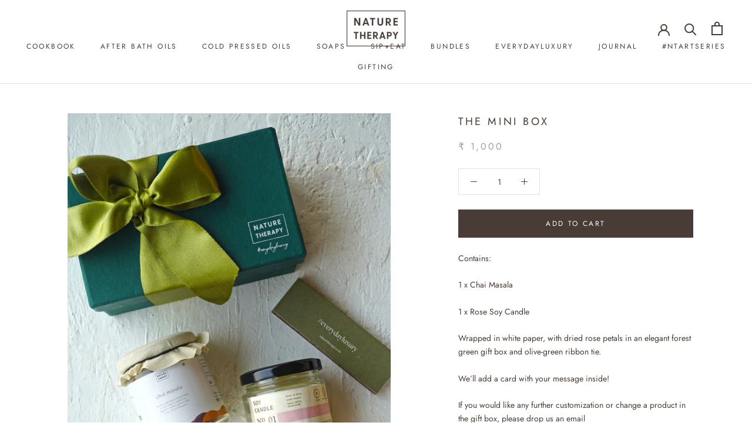

--- FILE ---
content_type: application/javascript
request_url: https://sdk.breeze.in/electron/112.0.0/index.js
body_size: 34394
content:
var La=Object.defineProperty;var ja=(H,ke,Ie)=>ke in H?La(H,ke,{enumerable:!0,configurable:!0,writable:!0,value:Ie}):H[ke]=Ie;var B=(H,ke,Ie)=>(ja(H,typeof ke!="symbol"?ke+"":ke,Ie),Ie);(function(){"use strict";function H(){}const ke=e=>e;function Ie(e){return e()}function _n(){return Object.create(null)}function Se(e){e.forEach(Ie)}function Gt(e){return typeof e=="function"}function ue(e,t){return e!=e?t==t:e!==t||e&&typeof e=="object"||typeof e=="function"}let St;function se(e,t){return e===t?!0:(St||(St=document.createElement("a")),St.href=t,e===St.href)}function jo(e){return Object.keys(e).length===0}function kn(e,...t){if(e==null){for(const o of t)o(void 0);return H}const n=e.subscribe(...t);return n.unsubscribe?()=>n.unsubscribe():n}function te(e){let t;return kn(e,n=>t=n)(),t}function Ee(e,t,n){e.$$.on_destroy.push(kn(t,n))}function Sn(e){const t=typeof e=="string"&&e.match(/^\s*(-?[\d.]+)([^\s]*)\s*$/);return t?[parseFloat(t[1]),t[2]||"px"]:[e,"px"]}const En=typeof window<"u";let Fo=En?()=>window.performance.now():()=>Date.now(),Wt=En?e=>requestAnimationFrame(e):H;const Ze=new Set;function zn(e){Ze.forEach(t=>{t.c(e)||(Ze.delete(t),t.f())}),Ze.size!==0&&Wt(zn)}function Bo(e){let t;return Ze.size===0&&Wt(zn),{promise:new Promise(n=>{Ze.add(t={c:e,f:n})}),abort(){Ze.delete(t)}}}function w(e,t){e.appendChild(t)}function et(e,t,n){const o=Qt(e);if(!o.getElementById(t)){const r=E("style");r.id=t,r.textContent=n,xn(o,r)}}function Qt(e){if(!e)return document;const t=e.getRootNode?e.getRootNode():e.ownerDocument;return t&&t.host?t:e.ownerDocument}function Ho(e){const t=E("style");return t.textContent="/* empty */",xn(Qt(e),t),t.sheet}function xn(e,t){return w(e.head||e,t),t.sheet}function J(e,t,n){e.insertBefore(t,n||null)}function V(e){e.parentNode&&e.parentNode.removeChild(e)}function qo(e,t){for(let n=0;n<e.length;n+=1)e[n]&&e[n].d(t)}function E(e){return document.createElement(e)}function me(e){return document.createElementNS("http://www.w3.org/2000/svg",e)}function de(e){return document.createTextNode(e)}function Q(){return de(" ")}function To(){return de("")}function be(e,t,n,o){return e.addEventListener(t,n,o),()=>e.removeEventListener(t,n,o)}function Vo(e){return function(t){return t.stopPropagation(),e.call(this,t)}}function h(e,t,n){n==null?e.removeAttribute(t):e.getAttribute(t)!==n&&e.setAttribute(t,n)}function $o(e){return Array.from(e.childNodes)}function ze(e,t){t=""+t,e.data!==t&&(e.data=t)}function S(e,t,n,o){n==null?e.style.removeProperty(t):e.style.setProperty(t,n,"")}function Et(e,t,n){e.classList.toggle(t,!!n)}function An(e,t,{bubbles:n=!1,cancelable:o=!1}={}){return new CustomEvent(e,{detail:t,bubbles:n,cancelable:o})}function Jo(e){const t={};return e.childNodes.forEach(n=>{t[n.slot||"default"]=!0}),t}const zt=new Map;let xt=0;function Go(e){let t=5381,n=e.length;for(;n--;)t=(t<<5)-t^e.charCodeAt(n);return t>>>0}function Wo(e,t){const n={stylesheet:Ho(t),rules:{}};return zt.set(e,n),n}function On(e,t,n,o,r,i,s,a=0){const l=16.666/o;let c=`{
`;for(let b=0;b<=1;b+=l){const x=t+(n-t)*i(b);c+=b*100+`%{${s(x,1-x)}}
`}const u=c+`100% {${s(n,1-n)}}
}`,f=`__svelte_${Go(u)}_${a}`,y=Qt(e),{stylesheet:p,rules:m}=zt.get(y)||Wo(y,e);m[f]||(m[f]=!0,p.insertRule(`@keyframes ${f} ${u}`,p.cssRules.length));const C=e.style.animation||"";return e.style.animation=`${C?`${C}, `:""}${f} ${o}ms linear ${r}ms 1 both`,xt+=1,f}function Qo(e,t){const n=(e.style.animation||"").split(", "),o=n.filter(t?i=>i.indexOf(t)<0:i=>i.indexOf("__svelte")===-1),r=n.length-o.length;r&&(e.style.animation=o.join(", "),xt-=r,xt||Yo())}function Yo(){Wt(()=>{xt||(zt.forEach(e=>{const{ownerNode:t}=e.stylesheet;t&&V(t)}),zt.clear())})}let ft;function ht(e){ft=e}function Nn(){if(!ft)throw new Error("Function called outside component initialization");return ft}function tt(e){Nn().$$.on_mount.push(e)}function Yt(){const e=Nn();return(t,n,{cancelable:o=!1}={})=>{const r=e.$$.callbacks[t];if(r){const i=An(t,n,{cancelable:o});return r.slice().forEach(s=>{s.call(e,i)}),!i.defaultPrevented}return!0}}function Ve(e,t){const n=e.$$.callbacks[t.type];n&&n.slice().forEach(o=>o.call(this,t))}const nt=[],$e=[];let ot=[];const Rn=[],Ko=Promise.resolve();let Kt=!1;function Xo(){Kt||(Kt=!0,Ko.then(v))}function gt(e){ot.push(e)}const Xt=new Set;let rt=0;function v(){if(rt!==0)return;const e=ft;do{try{for(;rt<nt.length;){const t=nt[rt];rt++,ht(t),Zo(t.$$)}}catch(t){throw nt.length=0,rt=0,t}for(ht(null),nt.length=0,rt=0;$e.length;)$e.pop()();for(let t=0;t<ot.length;t+=1){const n=ot[t];Xt.has(n)||(Xt.add(n),n())}ot.length=0}while(nt.length);for(;Rn.length;)Rn.pop()();Kt=!1,Xt.clear(),ht(e)}function Zo(e){if(e.fragment!==null){e.update(),Se(e.before_update);const t=e.dirty;e.dirty=[-1],e.fragment&&e.fragment.p(e.ctx,t),e.after_update.forEach(gt)}}function er(e){const t=[],n=[];ot.forEach(o=>e.indexOf(o)===-1?t.push(o):n.push(o)),n.forEach(o=>o()),ot=t}let pt;function tr(){return pt||(pt=Promise.resolve(),pt.then(()=>{pt=null})),pt}function Zt(e,t,n){e.dispatchEvent(An(`${t?"intro":"outro"}${n}`))}const At=new Set;let xe;function it(){xe={r:0,c:[],p:xe}}function st(){xe.r||Se(xe.c),xe=xe.p}function q(e,t){e&&e.i&&(At.delete(e),e.i(t))}function Y(e,t,n,o){if(e&&e.o){if(At.has(e))return;At.add(e),xe.c.push(()=>{At.delete(e),o&&(n&&e.d(1),o())}),e.o(t)}else o&&o()}const nr={duration:0};function Pn(e,t,n,o){let i=t(e,n,{direction:"both"}),s=o?0:1,a=null,l=null,c=null,u;function f(){c&&Qo(e,c)}function y(m,C){const b=m.b-s;return C*=Math.abs(b),{a:s,b:m.b,d:b,duration:C,start:m.start,end:m.start+C,group:m.group}}function p(m){const{delay:C=0,duration:b=300,easing:x=ke,tick:A=H,css:O}=i||nr,N={start:Fo()+C,b:m};m||(N.group=xe,xe.r+=1),"inert"in e&&(m?u!==void 0&&(e.inert=u):(u=e.inert,e.inert=!0)),a||l?l=N:(O&&(f(),c=On(e,s,m,b,C,x,O)),m&&A(0,1),a=y(N,b),gt(()=>Zt(e,m,"start")),Bo(z=>{if(l&&z>l.start&&(a=y(l,b),l=null,Zt(e,a.b,"start"),O&&(f(),c=On(e,s,a.b,a.duration,0,x,i.css))),a){if(z>=a.end)A(s=a.b,1-s),Zt(e,a.b,"end"),l||(a.b?f():--a.group.r||Se(a.group.c)),a=null;else if(z>=a.start){const U=z-a.start;s=a.a+a.d*x(U/a.duration),A(s,1-s)}}return!!(a||l)}))}return{run(m){Gt(i)?tr().then(()=>{i=i({direction:m?"in":"out"}),p(m)}):p(m)},end(){f(),a=l=null}}}function In(e){return(e==null?void 0:e.length)!==void 0?e:Array.from(e)}function Je(e){e&&e.c()}function De(e,t,n){const{fragment:o,after_update:r}=e.$$;o&&o.m(t,n),gt(()=>{const i=e.$$.on_mount.map(Ie).filter(Gt);e.$$.on_destroy?e.$$.on_destroy.push(...i):Se(i),e.$$.on_mount=[]}),r.forEach(gt)}function Me(e,t){const n=e.$$;n.fragment!==null&&(er(n.after_update),Se(n.on_destroy),n.fragment&&n.fragment.d(t),n.on_destroy=n.fragment=null,n.ctx=[])}function or(e,t){e.$$.dirty[0]===-1&&(nt.push(e),Xo(),e.$$.dirty.fill(0)),e.$$.dirty[t/31|0]|=1<<t%31}function ye(e,t,n,o,r,i,s=null,a=[-1]){const l=ft;ht(e);const c=e.$$={fragment:null,ctx:[],props:i,update:H,not_equal:r,bound:_n(),on_mount:[],on_destroy:[],on_disconnect:[],before_update:[],after_update:[],context:new Map(t.context||(l?l.$$.context:[])),callbacks:_n(),dirty:a,skip_bound:!1,root:t.target||l.$$.root};s&&s(c.root);let u=!1;if(c.ctx=n?n(e,t.props||{},(f,y,...p)=>{const m=p.length?p[0]:y;return c.ctx&&r(c.ctx[f],c.ctx[f]=m)&&(!c.skip_bound&&c.bound[f]&&c.bound[f](m),u&&or(e,f)),y}):[],c.update(),u=!0,Se(c.before_update),c.fragment=o?o(c.ctx):!1,t.target){if(t.hydrate){const f=$o(t.target);c.fragment&&c.fragment.l(f),f.forEach(V)}else c.fragment&&c.fragment.c();t.intro&&q(e.$$.fragment),De(e,t.target,t.anchor),v()}ht(l)}let Dn;typeof HTMLElement=="function"&&(Dn=class extends HTMLElement{constructor(t,n,o){super();B(this,"$$ctor");B(this,"$$s");B(this,"$$c");B(this,"$$cn",!1);B(this,"$$d",{});B(this,"$$r",!1);B(this,"$$p_d",{});B(this,"$$l",{});B(this,"$$l_u",new Map);this.$$ctor=t,this.$$s=n,o&&this.attachShadow({mode:"open"})}addEventListener(t,n,o){if(this.$$l[t]=this.$$l[t]||[],this.$$l[t].push(n),this.$$c){const r=this.$$c.$on(t,n);this.$$l_u.set(n,r)}super.addEventListener(t,n,o)}removeEventListener(t,n,o){if(super.removeEventListener(t,n,o),this.$$c){const r=this.$$l_u.get(n);r&&(r(),this.$$l_u.delete(n))}}async connectedCallback(){if(this.$$cn=!0,!this.$$c){let t=function(i){return()=>{let s;return{c:function(){s=E("slot"),i!=="default"&&h(s,"name",i)},m:function(c,u){J(c,s,u)},d:function(c){c&&V(s)}}}};if(await Promise.resolve(),!this.$$cn||this.$$c)return;const n={},o=Jo(this);for(const i of this.$$s)i in o&&(n[i]=[t(i)]);for(const i of this.attributes){const s=this.$$g_p(i.name);s in this.$$d||(this.$$d[s]=Ot(s,i.value,this.$$p_d,"toProp"))}for(const i in this.$$p_d)!(i in this.$$d)&&this[i]!==void 0&&(this.$$d[i]=this[i],delete this[i]);this.$$c=new this.$$ctor({target:this.shadowRoot||this,props:{...this.$$d,$$slots:n,$$scope:{ctx:[]}}});const r=()=>{this.$$r=!0;for(const i in this.$$p_d)if(this.$$d[i]=this.$$c.$$.ctx[this.$$c.$$.props[i]],this.$$p_d[i].reflect){const s=Ot(i,this.$$d[i],this.$$p_d,"toAttribute");s==null?this.removeAttribute(this.$$p_d[i].attribute||i):this.setAttribute(this.$$p_d[i].attribute||i,s)}this.$$r=!1};this.$$c.$$.after_update.push(r),r();for(const i in this.$$l)for(const s of this.$$l[i]){const a=this.$$c.$on(i,s);this.$$l_u.set(s,a)}this.$$l={}}}attributeChangedCallback(t,n,o){var r;this.$$r||(t=this.$$g_p(t),this.$$d[t]=Ot(t,o,this.$$p_d,"toProp"),(r=this.$$c)==null||r.$set({[t]:this.$$d[t]}))}disconnectedCallback(){this.$$cn=!1,Promise.resolve().then(()=>{!this.$$cn&&this.$$c&&(this.$$c.$destroy(),this.$$c=void 0)})}$$g_p(t){return Object.keys(this.$$p_d).find(n=>this.$$p_d[n].attribute===t||!this.$$p_d[n].attribute&&n.toLowerCase()===t)||t}});function Ot(e,t,n,o){var i;const r=(i=n[e])==null?void 0:i.type;if(t=r==="Boolean"&&typeof t!="boolean"?t!=null:t,!o||!n[e])return t;if(o==="toAttribute")switch(r){case"Object":case"Array":return t==null?null:JSON.stringify(t);case"Boolean":return t?"":null;case"Number":return t??null;default:return t}else switch(r){case"Object":case"Array":return t&&JSON.parse(t);case"Boolean":return t;case"Number":return t!=null?+t:t;default:return t}}function we(e,t,n,o,r,i){let s=class extends Dn{constructor(){super(e,n,r),this.$$p_d=t}static get observedAttributes(){return Object.keys(t).map(a=>(t[a].attribute||a).toLowerCase())}};return Object.keys(t).forEach(a=>{Object.defineProperty(s.prototype,a,{get(){return this.$$c&&a in this.$$c?this.$$c[a]:this.$$d[a]},set(l){var c;l=Ot(a,l,t),this.$$d[a]=l,(c=this.$$c)==null||c.$set({[a]:l})}})}),o.forEach(a=>{Object.defineProperty(s.prototype,a,{get(){var l;return(l=this.$$c)==null?void 0:l[a]}})}),e.element=s,s}class ve{constructor(){B(this,"$$");B(this,"$$set")}$destroy(){Me(this,1),this.$destroy=H}$on(t,n){if(!Gt(n))return H;const o=this.$$.callbacks[t]||(this.$$.callbacks[t]=[]);return o.push(n),()=>{const r=o.indexOf(n);r!==-1&&o.splice(r,1)}}$set(t){this.$$set&&!jo(t)&&(this.$$.skip_bound=!0,this.$$set(t),this.$$.skip_bound=!1)}}const rr="4";typeof window<"u"&&(window.__svelte||(window.__svelte={v:new Set})).v.add(rr);const Mn={text:"Buy Now with Breeze",offerText:"",errorText:"",enable:!0,showLogo:!0,logocolor:null,logohovercolor:null,allowstyleoverride:!1};function Un(e){let t,n=e[0].errorText+"",o;return{c(){t=E("div"),o=de(n),h(t,"class","breeze-button-error-text")},m(r,i){J(r,t,i),w(t,o)},p(r,i){i&1&&n!==(n=r[0].errorText+"")&&ze(o,n)},d(r){r&&V(t)}}}function Ln(e){let t,n,o,r,i,s,a,l,c,u,f,y,p;return{c(){t=E("div"),n=me("svg"),o=me("path"),i=me("path"),a=me("defs"),l=me("linearGradient"),c=me("stop"),u=me("stop"),f=me("linearGradient"),y=me("stop"),p=me("stop"),h(o,"id","upper-part"),h(o,"d","M21.6969 12.1324C23.1573 12.1324 24.3047 11.8717 25.1392 11.3501C25.9737 10.8285 26.8082 10.0723 27.6427 9.08131H27.721C27.8774 9.08131 28.0078 9.15954 28.1121 9.31601C28.2686 9.42032 28.2947 9.52464 28.1904 9.62895C25.9477 12.9148 24.1483 15.1053 22.7922 16.2006C21.4362 17.2959 19.9236 17.8435 18.2546 17.8435C17.3158 17.8435 16.4031 17.7392 15.5164 17.5306C14.6298 17.2698 13.6127 16.9047 12.4653 16.4353C11.3179 15.9659 10.2748 15.6008 9.33594 15.34C8.44929 15.0793 7.4844 14.9489 6.44128 14.9489C5.18953 14.9489 4.22464 15.1314 3.54661 15.4965C2.92074 15.8616 2.32095 16.331 1.74723 16.9047C1.17351 17.4263 0.782342 17.7914 0.573717 18H0.495483C0.391171 18 0.26078 17.9478 0.104312 17.8435C6.7661e-08 17.6871 -0.026078 17.5567 0.026078 17.4524C1.27782 15.314 2.71212 13.4363 4.32896 11.8195C5.99795 10.1505 7.77126 9.31601 9.64888 9.31601C10.3791 9.31601 11.1875 9.4464 12.0741 9.70718C13.0129 9.96796 13.9518 10.2548 14.8906 10.5678C17.707 11.6109 19.9758 12.1324 21.6969 12.1324Z"),h(o,"fill",r=e[0].logocolor==null?"url(#paint0_linear_250_1799)":e[0].logocolor),h(i,"id","lower-part"),h(i,"d","M25.7331 3.05113C27.1934 3.05113 28.3409 2.79035 29.1754 2.26879C30.0099 1.74723 30.8444 0.990966 31.6789 0H31.7571C31.9136 0 32.044 0.0782339 32.1483 0.234702C32.3047 0.339014 32.3308 0.443327 32.2265 0.547639C29.9838 3.83347 28.1844 6.02403 26.8284 7.11931C25.4723 8.21458 23.9598 8.76222 22.2908 8.76222C21.352 8.76222 20.4392 8.65791 19.5526 8.44929C18.6659 8.18851 17.6489 7.82341 16.5014 7.35401C15.354 6.8846 14.3109 6.51951 13.3721 6.25873C12.4854 5.99795 11.5205 5.86756 10.4774 5.86756C9.22567 5.86756 8.26078 6.05011 7.58275 6.4152C6.95688 6.78029 6.35708 7.2497 5.78337 7.82341C5.20965 8.34497 4.81848 8.71007 4.60985 8.91869H4.53162C4.42731 8.91869 4.29692 8.86654 4.14045 8.76222C4.03614 8.60576 4.01006 8.47537 4.06222 8.37105C5.31396 6.23265 6.74825 4.35503 8.36509 2.73819C10.0341 1.0692 11.8074 0.234702 13.685 0.234702C14.4152 0.234702 15.2236 0.365092 16.1103 0.625872C17.0491 0.886652 17.9879 1.17351 18.9267 1.48645C21.7431 2.52957 24.0119 3.05113 25.7331 3.05113Z"),h(i,"fill",s=e[0].logocolor==null?"url(#paint1_linear_250_1799)":e[0].logocolor),h(c,"stop-color","#CBE5F3"),h(u,"offset","1"),h(u,"stop-color","#15A0EE"),h(l,"id","paint0_linear_250_1799"),h(l,"x1","-3.53162"),h(l,"y1","18.1626"),h(l,"x2","38.8478"),h(l,"y2","3.27123e-06"),h(l,"gradientUnits","userSpaceOnUse"),h(y,"stop-color","#CBE5F3"),h(p,"offset","1"),h(p,"stop-color","#15A0EE"),h(f,"id","paint1_linear_250_1799"),h(f,"x1","-3.53162"),h(f,"y1","18.1626"),h(f,"x2","38.8478"),h(f,"y2","3.27123e-06"),h(f,"gradientUnits","userSpaceOnUse"),h(n,"width","33"),h(n,"height","18"),h(n,"viewBox","0 0 33 18"),h(n,"fill","none"),h(n,"xmlns","http://www.w3.org/2000/svg"),h(t,"class","breeze-button-logo"),S(t,"--logo-hover-fill",e[0].logohovercolor)},m(m,C){J(m,t,C),w(t,n),w(n,o),w(n,i),w(n,a),w(a,l),w(l,c),w(l,u),w(a,f),w(f,y),w(f,p)},p(m,C){C&1&&r!==(r=m[0].logocolor==null?"url(#paint0_linear_250_1799)":m[0].logocolor)&&h(o,"fill",r),C&1&&s!==(s=m[0].logocolor==null?"url(#paint1_linear_250_1799)":m[0].logocolor)&&h(i,"fill",s),C&1&&S(t,"--logo-hover-fill",m[0].logohovercolor)},d(m){m&&V(t)}}}function ir(e){let t,n,o,r,i,s=e[0].text+"",a,l,c,u=e[0].offerText+"",f,y,p,m,C,b,x,A,O=!e[0].enable&&e[0].errorText!==""&&Un(e),N=e[0].showLogo&&Ln(e);return{c(){O&&O.c(),t=Q(),n=E("button"),N&&N.c(),o=Q(),r=E("div"),i=E("div"),a=de(s),l=Q(),c=E("div"),f=de(u),y=Q(),p=E("style"),p.textContent=`.breeze-button:hover path {
      fill: var(--logo-hover-fill, url(#paint0_linear_250_1799));
    }`,m=Q(),C=E("span"),h(i,"class","breeze-button-text"),h(c,"class","breeze-button-sub-text"),h(r,"class","breeze-button-text-lines"),h(C,"class","btn-ring"),h(C,"id","btn-ring"),h(n,"class","breeze-button"),S(n,"--breeze-button-opacity",e[0].enable?1:.4),S(n,"--breeze-button-cursor",e[0].enable?"pointer":"not-allowed"),n.disabled=b=!e[0].enable,Et(n,"style-override",e[0].allowstyleoverride)},m(z,U){O&&O.m(z,U),J(z,t,U),J(z,n,U),N&&N.m(n,null),w(n,o),w(n,r),w(r,i),w(i,a),w(r,l),w(r,c),w(c,f),w(n,y),w(n,p),w(n,m),w(n,C),x||(A=be(n,"click",e[1]),x=!0)},p(z,[U]){!z[0].enable&&z[0].errorText!==""?O?O.p(z,U):(O=Un(z),O.c(),O.m(t.parentNode,t)):O&&(O.d(1),O=null),z[0].showLogo?N?N.p(z,U):(N=Ln(z),N.c(),N.m(n,o)):N&&(N.d(1),N=null),U&1&&s!==(s=z[0].text+"")&&ze(a,s),U&1&&u!==(u=z[0].offerText+"")&&ze(f,u),U&1&&S(n,"--breeze-button-opacity",z[0].enable?1:.4),U&1&&S(n,"--breeze-button-cursor",z[0].enable?"pointer":"not-allowed"),U&1&&b!==(b=!z[0].enable)&&(n.disabled=b),U&1&&Et(n,"style-override",z[0].allowstyleoverride)},i:H,o:H,d(z){z&&(V(t),V(n)),O&&O.d(z),N&&N.d(),x=!1,A()}}}function sr(e,t,n){let{properties:o=Mn}=t;function r(i){Ve.call(this,e,i)}return e.$$set=i=>{"properties"in i&&n(0,o=i.properties)},[o,r]}class jn extends ve{constructor(t){super(),ye(this,t,sr,ir,ue,{properties:0})}get properties(){return this.$$.ctx[0]}set properties(t){this.$$set({properties:t}),v()}}customElements.define("breeze-button-component",we(jn,{properties:{}},[],[],!0));function ar(e){const t=e-1;return t*t*t+1}function Fn(e,{delay:t=0,duration:n=400,easing:o=ar,x:r=0,y:i=0,opacity:s=0}={}){const a=getComputedStyle(e),l=+a.opacity,c=a.transform==="none"?"":a.transform,u=l*(1-s),[f,y]=Sn(r),[p,m]=Sn(i);return{delay:t,duration:n,easing:o,css:(C,b)=>`
			transform: ${c} translate(${(1-C)*f}${y}, ${(1-C)*p}${m});
			opacity: ${l-u*b}`}}const Bn={statusIcon:"icons/order-success-icon.svg",statusText:"",statusDescription:"",closeButtonProperties:null,continueButtonProperties:null,errorDetails:null,trace:[]},mt={text:"",enable:!0,showLoader:!1,icon:null};function Hn(e){let t,n;return{c(){t=E("img"),se(t.src,n=e[0].icon)||h(t,"src",n),h(t,"alt",""),h(t,"class","standard-button-icon")},m(o,r){J(o,t,r)},p(o,r){r&1&&!se(t.src,n=o[0].icon)&&h(t,"src",n)},d(o){o&&V(t)}}}function cr(e){let t,n,o=e[0].text+"",r,i,s,a,l=e[0].icon!==null&&Hn(e);return{c(){t=E("button"),l&&l.c(),n=Q(),r=de(o),h(t,"class","standard-button"),S(t,"--opacity",e[0].enable?1:.4),S(t,"--cursor",e[0].enable?"pointer":"not-allowed"),t.disabled=i=!e[0].enable},m(c,u){J(c,t,u),l&&l.m(t,null),w(t,n),w(t,r),s||(a=be(t,"click",e[1]),s=!0)},p(c,[u]){c[0].icon!==null?l?l.p(c,u):(l=Hn(c),l.c(),l.m(t,n)):l&&(l.d(1),l=null),u&1&&o!==(o=c[0].text+"")&&ze(r,o),u&1&&S(t,"--opacity",c[0].enable?1:.4),u&1&&S(t,"--cursor",c[0].enable?"pointer":"not-allowed"),u&1&&i!==(i=!c[0].enable)&&(t.disabled=i)},i:H,o:H,d(c){c&&V(t),l&&l.d(),s=!1,a()}}}function lr(e,t,n){let{properties:o=mt}=t;function r(i){Ve.call(this,e,i)}return e.$$set=i=>{"properties"in i&&n(0,o=i.properties)},[o,r]}class Nt extends ve{constructor(t){super(),ye(this,t,lr,cr,ue,{properties:0})}get properties(){return this.$$.ctx[0]}set properties(t){this.$$set({properties:t}),v()}}customElements.define("breeze-svelte-button",we(Nt,{properties:{}},[],[],!0));const qn="<!!error!!>";function _(e){return typeof e=="string"?e:null}function ie(e){return typeof e=="string"?e:qn}function Ge(e){return typeof e=="number"?e:null}function Ae(e){return typeof e=="boolean"?e:null}function We(e,t){if(Array.isArray(e)){const n=[];return e.forEach(o=>{const r=t(o);r&&n.push(r)}),n}return null}function Oe(e,t=[]){let n=!0,o=!0;return Object.keys(e).forEach(r=>{e[r]===null&&t.includes(r)||(typeof e[r]=="string"?n&&(n=e[r]!==qn):o&&(o=e[r]!==null))}),n&&o}function $(e){return typeof e=="object"&&e!==null&&!Array.isArray(e)}function ur(e){if($(e)){const t=_(e.message),n=fr(e.platformAuthCredentials);return t===null?null:{message:t,platformAuthCredentials:n}}return null}function dr(e){if($(e)){const t=Ae(e.checkoutFlag),n=_(e.offerCode);return t===null||n===null?null:{checkoutFlag:t,offerCode:n}}return null}function fr(e){if($(e)){const t=_(e.userName),n=_(e.password);return t===null||n===null?null:{userName:t,password:n}}return null}function Tn(e){switch(e){case"InitiateCheckout":case"AddPaymentInfo":case"Purchase":return e}return null}function Vn(e){if($(e)){const t=_(e.eventName),n=We(e.tagsWithConversionLabels,_),o=Tn(e.triggerEvent);return n===null||o===null?null:{eventName:t,tagsWithConversionLabels:n,triggerEvent:o}}return null}function $n(e){switch(e){case"old":case"new":case"both":return e}return null}function hr(e){if($(e)){const t=Ae(e.enableGa),n=Ae(e.enableFbp),o=Ae(e.enableSnapTracker),r=_(e.ga4MeasurementId),i=$n(e.gaVersion),s=Ae(e.enableExternalTrackers),a=Ae(e.emitTrackerEvents),l=Ae(e.enableThoughtMetric),c=We(e.googleAdsConfig,Vn);return t===null||n===null||o===null||r===null||i===null||s===null||a===null||l===null?null:{enableGa:t,enableFbp:n,enableSnapTracker:o,ga4MeasurementId:r,gaVersion:i,enableExternalTrackers:s,emitTrackerEvents:a,enableThoughtMetric:l,googleAdsConfig:c}}return null}function gr(e){if($(e)){const t=Ge(e.id),n=Ge(e.variant),o=_(e.name),r=Ge(e.price),i=Ge(e.quantity),s=_(e.currency);return t===null||n===null||o===null||r===null||i===null||s===null?null:{id:t,variant:n,name:o,price:r,quantity:i,currency:s}}return null}function pr(e){if($(e)){const t=_(e.name),n=_(e.phone),o=_(e.email),r=_(e.city),i=_(e.state),s=_(e.postalCode),a=_(e.countryCode);return t===null||n===null||o===null||r===null||i===null||s===null||a===null?null:{name:t,phone:n,email:o,city:r,state:i,postalCode:s,countryCode:a}}return null}function mr(e){if($(e)){const t=Tn(e.event),n=_(e.shopOrderId),o=Ge(e.shippingCharge),r=_(e.sessionId),i=Ge(e.totalPrice),s=Ge(e.itemCount),a=_(e.currency),l=We(e.items,gr),c=_(e.currentLocation),u=pr(e.userDetails),f=_(e.hashedPhoneNumber),y=_(e.hashedEmailAddress);return t===null||r===null||i===null||s===null||a===null||l===null||c===null?null:{event:t,shopOrderId:n,shippingCharge:o,sessionId:r,totalPrice:i,itemCount:s,currency:a,items:l,currentLocation:c,userDetails:u,hashedPhoneNumber:f,hashedEmailAddress:y}}return null}function br(e){if($(e)){const t=_(e.event),n=_(e.checkoutId);return t===null||n===null?null:{event:t,checkoutId:n}}return null}function yr(e){if($(e)){const t=_(e.event),n=_(e.phoneNumber);return t===null?null:{event:t,phoneNumber:n}}return null}function Jn(e){if(typeof e=="string")switch(e.toLowerCase()){case"success":return"success";case"failure":return"failure";default:return null}return null}function wr(e){if(Z(e)){const t={checkoutId:_(e.checkoutId),sessionId:ie(e.sessionId),enforcedPostalCode:_(e.enforcedPostalCode),checkoutInitiationPageHref:_(e.checkoutInitiationPageHref),shopUrl:ie(e.shopUrl),platformCustomer:_r(e.platformCustomer),shopType:Rt(e.shopType),ghostMode:Ae(e.ghostMode),testingMode:Ae(e.testingMode)};if(Oe(t,["checkoutId","enforcedPostalCode","checkoutInitiationPageHref","shopUrl","platformCustomer","shopType","ghostMode","testingMode"]))return t}return null}function vr(e){const t={checkoutInitiationPageHref:null,enforcedPostalCode:null};return Z(e)&&(t.checkoutInitiationPageHref=_(e.checkoutInitiationPageHref),t.enforcedPostalCode=_(e.enforcedPostalCode)),t}function Cr(e){return typeof e.checkoutUrl<"u"}function Gn(e){if(Z(e)){const t={checkoutUrl:ie(e.checkoutUrl),paymentDetails:Z(e.paymentDetails)?e.paymentDetails:null,sessionToken:_(e.sessionToken)};if(Oe(t,["paymentDetails","sessionToken"]))return t}return null}function _r(e){if(Z(e)){const t={id:_(e.id),email:_(e.email)};if(Oe(t,["id","email"]))return t}return null}function Rt(e){if(typeof e=="string")switch(e){case"shopify":case"magento":case"woocommerce":case"shopifystorefront":return e;default:return null}return null}function kr(e){if(typeof e=="string")switch(e){case"chk":case"lgn":case"dpay":case"moz":return e;default:return null}return null}function Wn(e){if(typeof e=="string")switch(e){case"beta":case"release":return e;default:return null}return null}function Qn(e){if(Z(e)){const t={icon:ie(e.icon),title:ie(e.title),description:ie(e.description),tnc:_(e.tnc)};if(Oe(t,["tnc"]))return t}return null}function Sr(e){if(Z(e)&&e.paymentOptions&&typeof e.paymentOptions=="object"){const t={title:ie(e.title),paymentOptions:e.paymentOptions};if(Oe(t))return t}return null}function Yn(e){if(Z(e)){const t=hr(e.externalTrackerConfig),n={...e,externalTrackerConfig:t,staticOffers:We(e.staticOffers,Qn),paymentMethodsConfig:We(e.paymentMethodsConfig,Sr)},o=ss(n);if(Oe(n,o))return n}return null}function Er(e){if(Z(e)){const t=We(e.offers,Qn);if(t!==null)return{offers:t}}return null}function zr(e){if(Z(e)){const t={status:ie(e.status),message:ie(e.message),otpSessionToken:ie(e.otpSessionToken),phoneNumber:ie(e.phoneNumber)};if(Oe(t))return t}return null}function xr(e){if(Z(e)){const t=Jn(e.verifyOTPResponseStatus);if(t!==null)return{verifyOTPResponseStatus:t,platformAuthCredentials:Z(e.platformAuthCredentials)?e.platformAuthCredentials:null}}return null}function Ar(e){if(Z(e)){const t=Or(e.error),n=Jn(e.status);if(t!==null&&n!==null)return{error:t,status:n}}return null}function Or(e){if(Z(e)){const t={code:ie(e.code),description:ie(e.description)};if(Oe(t))return t}return null}function j(e,t){return e+": "+t}const Nr={isInitialAttempt:!0,retries:2,retryDelay:2e3,retryErrorResponse:!1,trace:[],cycleFetchType:!0,apiCallerMethodOrder:["Fetch","NativeFetch"],defaultFetchType:"Fetch"},at=[];function en(e,t=H){let n;const o=new Set;function r(a){if(ue(e,a)&&(e=a,n)){const l=!at.length;for(const c of o)c[1](),at.push(c,e);if(l){for(let c=0;c<at.length;c+=2)at[c][0](at[c+1]);at.length=0}}}function i(a){r(a(e))}function s(a,l=H){const c=[a,l];return o.add(c),o.size===1&&(n=t(r,i)||H),a(e),()=>{o.delete(c),o.size===0&&n&&(n(),n=null)}}return{set:r,update:i,subscribe:s}}let Kn=(e=21)=>crypto.getRandomValues(new Uint8Array(e)).reduce((t,n)=>(n&=63,n<36?t+=n.toString(36):n<62?t+=(n-26).toString(36).toUpperCase():n>62?t+="-":t+="_",t),"");const Rr={checkoutId:null,sessionId:Kn(),enforcedPostalCode:null,checkoutInitiationPageHref:null,shopUrl:null,platformCustomer:null,shopType:null,ghostMode:null,testingMode:null},ne=en(Rr);async function Pr(e){let t=null;const n=e.headers.get("content-type");return n!=null&&n.includes("application/json")?t=await e.json():t=await e.text(),t}function Ir(e){return e instanceof DOMException?{class:"DOMException",name:e.name,message:e.message,cause:e.cause,stack:e.stack??null}:e instanceof TypeError?{class:"TypeError",name:e.name,message:e.message,cause:e.cause,stack:e.stack??null}:e instanceof Error?{class:"Error",name:e.name,message:e.message,cause:JSON.stringify(e),stack:e.stack??null}:{class:"UnhandledException",name:"UnhandledException",message:null,cause:JSON.stringify(e),stack:null}}async function Dr(e){return new Promise(t=>setTimeout(t,e))}class Ue{constructor(t,n,o,r){B(this,"statusCode");B(this,"status");B(this,"response");B(this,"time");this.statusCode=t,this.status=n,this.response=o,this.time=r}}class Qe{constructor(t,n,o,r,i,s){B(this,"errorMessage");B(this,"errorCode");B(this,"response");B(this,"errorResponse");B(this,"errorDetails");B(this,"time");this.errorMessage=t,this.errorCode=n,this.response=o,this.errorResponse=r,this.errorDetails=s,this.time=i}}class Ye{static async call(t,n,o=null,r=fetch){let i;try{this.startHooks.forEach(f=>{f.func(t)});const s=Date.now(),a=await r(t.url.href,t),l=Date.now()-s,c=await Pr(a),u=n(c);if(u!==null)i=new Ue(a.status,a.statusText,u,l);else{const f=o!==null?o(c):null,y=f!==null?null:{class:"DecodeFailure",name:"DecodeFailure",cause:null,message:"",stack:null};i=new Qe("Failed to decode API result to success response",a.status,f,c,l,y)}}catch(s){i=new Qe("Exception in APICaller.call",-1,null,s,0,Ir(s))}return this.endHooks.forEach(s=>{s.func(t,i)}),i}static async callWithRetries(t,n,o,r=null,i=fetch){let s=await this.call(t,n,r,i);if(s instanceof Qe)for(let a=0;a<o.maxRetries&&(this.retryHooks.forEach(l=>{l.func(t,s,a+1)}),await Dr(o.retryInterval),s=await this.call(t,n,r,i),!(s instanceof Ue||s.errorDetails!==null&&!o.retryOn.includes(s.errorDetails.class)));a++);return s}static registerStartHook(t){typeof this.startHooks.find(n=>n.id===t.id)>"u"&&this.startHooks.push(t)}static registerEndHook(t){typeof this.endHooks.find(n=>n.id===t.id)>"u"&&this.endHooks.push(t)}static registerRetryHook(t){typeof this.retryHooks.find(n=>n.id===t.id)>"u"&&this.retryHooks.push(t)}}B(Ye,"startHooks",[]),B(Ye,"endHooks",[]),B(Ye,"retryHooks",[]);const bt="Uh oh!",Xn="Something went wrong while creating checkout! <br> Please retry.",tn="Oops! items are out of stock",Mr="Some of the items in your cart are out of stock. <br> Please remove them and try again.",Ur="You can't add more",Lr="<br> Please try reducing the quantity or by removing the item.",jr="already sold out",Zn="Product not available",Fr="Selected product is no longer available",Br="Cannot find variant",Pt="Your cart is empty.",It="Please add an item to the cart.",Hr=[/You can only add/,/You have the last piece added to your cart/,/are in your cart/,/You can't add more/],qr="Click on continue to proceed with available item.",Tr="You have selected more quantity than available in inventory.",eo="https://sdk.breeze.in/gallery/images/",Vr="Please retry after sometime!",$r="Looks like you broke the internet",to="https://sdk.breeze.in/gallery/images/something-went-wrong.webp",no="https://app.breeze.in",oo="https://app.beta.breeze.in";function Ce(){return{cart:{},order:{},status:"failure",message:"Unable to fetch your cart",description:null,errorDetails:null,trace:[],statusIcon:to,statusCode:null}}const G=en({platform:null,appEnvironment:"release",shopConfiguration:null,isCheckoutVisible:!1,externalTrackerConfig:{enableGa:!0,enableFbp:!0,enableSnapTracker:!0,ga4MeasurementId:"GA4",gaVersion:"both",enableExternalTrackers:!0,emitTrackerEvents:!0,enableThoughtMetric:!0,googleAdsConfig:null},recoverCart:null,enableBreezeLogin:null,reloadStoreOnClose:!1,merchantId:null,shopDomain:null,desktopView:!1,journey:null,autoRetry:null,widgetOffers:null,enableProductBasedPaymentLocking:!1,enableOverrides:!1,enforcedPostalCode:null}),Jr={"Content-Type":"application/json;charset=utf-8"};function Gr(){return si()+"/cart"}function Wr(){return Qr().split("?/products").length>1?"Products":"Checkout"}function Qr(){return window.location.href}function ro(){return window.location.origin}function Yr(){const e=window.origin.split("/").at(2);return(e==null?void 0:e.replace(/^(www\.)?/,"").split(".").slice(0,-1).join("-"))??null}function Kr(){const e=document.querySelector("body");return e!==null?!!Array.from(e.classList).some(t=>t.includes("woocommerce")):!1}function Xr(e){const t=Ce();return e!==null&&Array.isArray(e.line_items)&&e.line_items.length===0?(t.message=Pt,t.description=It,t):null}function Dt(e){var n;const t=(n=window.breezeAjax)==null?void 0:n[e];return typeof t=="string"?t:null}async function io(e){var c;const t=Ce();let n="0",o=1,r=null;const i=jQuery("input.variation_id").val();typeof i=="string"&&(r=i);const s=document.getElementsByName("quantity");if(s.length>0){const u=s[0];u instanceof HTMLInputElement&&(o=parseInt(u.value))}if(e!==null&&typeof e.productId=="string"){n=_(e.productId);const u=await ei(n,o,r);if(u.status==="failure")return u}const a={action:"create_order",productId:n,quantity:o,variationId:r??null,nonce:Dt("create_order_nonce")};if(typeof((c=window.breezeAjax)==null?void 0:c.ajaxurl)=="string")try{const u=await jQuery.post(window.breezeAjax.ajaxurl,a);t.order=u.data.order,t.status="success",t.message="Order Created",t.description="WooCommerce Order created successfully"}catch{t.message="failure",t.description="Failed to create WooCommerce Order"}return Xr(t.order)??t}async function Zr(e,t){const n=await io(e);let o=null;return n.status==="success"&&n.cart!==null&&(o={cart:n.cart,order:n.order,shopUrl:ro(),orderId:n.order!==null?""+n.order.id:null,journey:t}),{payload:o,status:n.status,message:n.message,description:n.description}}async function ei(e,t,n){const o=Ce(),r={},i=jQuery(".variations").eq(0);i.length&&i.find('[data-attribute_name^="attribute_"]').each(function(a,l){const c=jQuery(l).data("attribute_name"),u=jQuery(l).val()??null;r[c]=u});const s={action:"add_current_product",productId:e,quantity:t,variationId:n,variantsData:r,nonce:Dt("add_current_product_nonce")};try{return await ti(s,3),o.status="success",o.message="Product Added to Cart",o.description="Product has been successfully added to the cart.",o}catch{return o.status="failure",o.message=Pt,o.description=It,o}}async function ti(e,t){let n=1;for(;n<=t;)try{return await ni(e)}catch{if(n++,n>t)throw new Error("Maximum retry count reached")}}async function ni(e){return new Promise((t,n)=>{var o;if(typeof((o=window.breezeAjax)==null?void 0:o.ajaxurl)!="string"){n(new Error("ajaxurl is not available"));return}jQuery.post(window.breezeAjax.ajaxurl,e).done(r=>t(r)).fail(r=>n(r))})}async function oi(){const e=Ce(),t={action:"empty_cart",nonce:Dt("empty_cart_nonce")};return new Promise(function(n,o){var r;typeof((r=window.breezeAjax)==null?void 0:r.ajaxurl)=="string"?jQuery.post(window.breezeAjax.ajaxurl,t).done(function(i){e.status="success",e.message="Cart emptied successfully.",e.description="The cart has been emptied successfully.",n(e)}).fail(function(i){e.status="failure",e.message="Failed to empty the cart.",e.description="An error occurred while attempting to empty the cart."}):n(e)})}async function ri(e,t){var r;const n=X(Gr()),o=[];if(n!==null){const i={url:n,headers:{...Jr,"x-session-id":t,accept:"application/json"},method:"POST",body:JSON.stringify({...e.payload})},s=await Ye.call(i,Gn);if(s instanceof Ue){let a="";s.response!==null&&Cr(s.response)&&(a=s.response.checkoutUrl);const l=a.split("="),c={action:"add_order_metadata",order_id:e.payload.orderId,metadata_key:"breezeCheckoutId",metadata_value:l[1],nonce:Dt("add_order_metadata_nonce")};return typeof((r=window.breezeAjax)==null?void 0:r.ajaxurl)=="string"&&jQuery.post(window.breezeAjax.ajaxurl,c),s.response}else o.push(j("FailedCheck","apiResponse instanceof APISuccess")),Bt("createCheckout",s)}else o.push(j("FailedCheck","endpoint !== null"));return{message:bt,description:Xn,errorDetails:null,trace:o}}const ct={getShopUrl:ro,isWoocommerceShop:Kr,getCart:io,getPageType:Wr,clearCart:oi,createCheckout:ri,getShopConfigId:Yr,getCreateCheckoutPayload:Zr};function oe(){if(ae.isShopifyShop())return"shopify";if(ct.isWoocommerceShop())return"woocommerce";const e=te(G);return e!=null&&e.platform?e.platform:"independent"}function Le(){var t;let e=null;switch(oe()){case"shopify":e=ae.getShopUrl();break;case"woocommerce":e=ct.getShopUrl();break;case"magento":e=((t=X(window.location.href))==null?void 0:t.origin)??null;break}if(e===null){const n=te(ne),o=X(n.shopUrl??"");e=o!==null?o.origin:window.location.origin}return e}function ii(){const e=X(window.location.origin);return e!==null?e.hostname:null}function X(e){try{return new URL(e)}catch(t){console.log(`Failed while converting ${e} to url with error: `,String(t))}return null}function Mt(){return te(G).appEnvironment}function nn(){return Mt()==="beta"?"https://app.beta.breeze.in":"https://app.breeze.in"}function si(){return Mt()==="beta"?"https://api.beta.breeze.in":"https://api.breeze.in"}function ai(){switch(oe()){case"shopify":ae.refreshAuxCart();break}}const Ut={"X-Requested-With":"XMLHttpRequest","Content-Type":"application/json;"},on=e=>{try{return e=typeof e=="string"?JSON.parse(e):e,$(e)?e:null}catch{return Ft({message:"Unable to decode JSON response",rawResponse:e+""}),null}},ci="/cart/clear.js",li="/cart/add.js",ui="/apps/breeze/api/analytics",di="/cart/update.js";function fi(){return yi().split("/products/").length>1?"Products":"Checkout"}function hi(){return(Mt()==="beta"?oo:no)+"/api/cart"}function gi(e,t){const n={...e},o=e.items;return Array.isArray(o)&&o.length===0&&t!==null&&Array.isArray(t.items)&&(n.items=t.items),n}function so(e){const t=Ce();return e!==null&&Array.isArray(e.items)&&e.items.length===0?(t.message=Pt,t.description=It,t):null}async function ao(e,t,n,o){let r=Ce();const i=Ct("cart")??null;if(e!==null&&i!==null){r.trace.push(j("CaseMatch","cartData !== null && cartToken !== null"));const l=so(e);return l!==null?l:(e.token=i,r.cart=e,r.status="success",r.message="",r.statusIcon="",$(r.cart.attributes)&&(r.cart.attributes=await co(r.cart.attributes,r.cart)),r)}else r.trace.push(j("FailedCheck","cartData !== null && cartToken !== null"));let s=null;if(t!==null)if(r.trace.push(j("CaseMatch","productDetails !== null")),s=await lo(t,n,o),s.result.status==="failure"){r=s.result,r.trace.push(j("Failure","addProductToCartResult.result.status === 'failure'"));const l=sn(s.result.message),c=_i(s.result.message),u=ki(s.result.message),f=Si(s.result.message);if(l||c||u){let y="Selected product quantity is not available.";const p=Ci(s.result.message,l,c);p!==null&&(y="Selected quantity for the product "+p+" is not available."),r.description=y+Lr,r.message=tn}return f&&(r.description=Zn,r.message=Fr),(s.result.statusCode===429||s.result.statusCode===404||s.result.statusCode===400||s.result.statusCode===500||s.result.statusCode===503)&&(r.description=Vr,r.message=$r),r}else r.trace.push(j("FailedCheck","addProductToCartResult.result.status === 'failure'"));else r.trace.push(j("FailedCheck","productDetails !== null"));const a=X(window.location.origin+"/cart.js");if(a!==null){r.trace.push(j("CaseMatch","requestUrl !== null"));const c=await Ht("shopify:getCart",{url:a,body:null,method:"GET",headers:{}},on);if($(c)&&(c.errorCode===200||c.statusCode===200)){r.trace.push(j("CaseMatch","isJSON(getCartResponse) && (getCartResponse.errorCode === 200 || getCartResponse.statusCode === 200)")),r.cart=gi(c.response??c.errorResponse,(s==null?void 0:s.response)??null);const u=so(r.cart);if(u!==null)return u;r.status="success",r.statusIcon="",$(r.cart.attributes)&&(r.cart.attributes=await co(r.cart.attributes,r.cart))}else r.trace.push(j("FailedCheck","isJSON(getCartResponse) && (getCartResponse.errorCode === 200 || getCartResponse.statusCode === 200)")),r.message=bt+" Something went wrong",c instanceof Qe?(r.errorDetails=c.errorDetails,$(c.errorResponse)&&typeof c.errorResponse.description=="string"&&(r.message=c.errorResponse.description)):typeof c.response.description=="string"&&(r.message=c.response.description)}else r.trace.push(j("FailedCheck","requestUrl !== null"));return r}async function pi(e){const t={attributes:e},n=X(window.location.origin+di);if(n!==null){const o={url:n,body:JSON.stringify(t),method:"POST",headers:Ut},i=(await Ht("appendAttributesToCart",o,on)).response;if($(i)&&i.attributes!==null&&$(i.attributes))return i.attributes}return null}function mi(){const e=Ct("_shopify_sa_p");if(typeof e<"u"&&e!==null){const t=decodeURIComponent(e),n=es(t);return{utm_source:n.get("utm_source")??null,utm_medium:n.get("utm_medium")??null,utm_campaign:n.get("utm_campaign")??null,fbclid:n.get("fbclid")??null,utm_content:n.get("utm_content")??null,utm_term:n.get("utm_term")??null,ref:n.get("ref")??null,gclid:n.get("gclid")??null,shpxid:n.get("shpxid")??null}}return null}async function co(e,t){var o;const n=bi(e);if(typeof((o=window.breeze)==null?void 0:o.sendProductNameInNotes)=="function"){const r=Di(t);if(r!==null){const i=await window.breeze.sendProductNameInNotes(r);i!==null&&(n.product_names=i.join(","))}}return n}function bi(e){const t=mi(),n=fe("utm_source")??(t==null?void 0:t.utm_source)??null,o=fe("utm_medium")??(t==null?void 0:t.utm_medium)??null,r=fe("utm_campaign")??(t==null?void 0:t.utm_campaign)??null,i=fe("fbclid")??(t==null?void 0:t.fbclid)??null,s=fe("utm_content")??(t==null?void 0:t.utm_content)??null,a=fe("utm_term")??(t==null?void 0:t.utm_term)??null,l=fe("ref")??(t==null?void 0:t.ref)??null,c=fe("gclid")??(t==null?void 0:t.gclid)??null,u=fe("shpxid")??(t==null?void 0:t.shpxid)??null,f=fe("fbc")??null,y=fe("fbp")??null,p={...e};return n!==null&&(p.utm_source=n),o!==null&&(p.utm_medium=o),r!==null&&(p.utm_campaign=r),i!==null&&(p.fbclid=i),s!==null&&(p.utm_content=s),a!==null&&(p.utm_term=a),l!==null&&(p.ref=l),c!==null&&(p.gclid=c),u!==null&&(p.shpxid=u),f!==null&&(p.fbc=f),y!==null&&(p.fbp=y),p}async function lo(e,t,n){const o={...Ce(),message:"Product not available"},r={result:o,response:null},i=X(window.location.href);let s=null,a="1";const l=X(window.location.origin+li);if(e.available&&i!==null){if(o.trace.push(j("CaseMatch","productData.available && currentPageUrl !== null")),Array.isArray(e.variants)&&e.variants.length>0){const c=Ui(e.variants),u=i.searchParams.get("variant");t!=null&&t.id?s=t.id:u!==null?s=u:c&&c.id&&(s=""+c.id)}}else o.trace.push(j("FailedCheck","productData.available && currentPageUrl !== null"));if(s!==null&&l!==null){o.trace.push(j("CaseMatch","variantId !== null && addProductRequestUrl !== null")),n?a=n==="0"?"1":n:(o.trace.push(j("FailedCheck","productQuantity")),a=fo()),await uo();const u={url:l,body:JSON.stringify({scope:0,items:[{id:s,quantity:a}]}),method:"POST",headers:Ut},f=await Ht("addProductToCart",u,on);$(f)&&(f.errorCode===200||f.statusCode===200)?(o.trace.push(j("CaseMatch","isJSON(addProductResponse) && (addProductResponse.errorCode === 200 || addProductResponse.statusCode === 200)")),o.status="success",o.message="",o.statusIcon="",r.response=f instanceof Ue?f.response:f.errorResponse):(o.trace.push(j("FailedCheck","isJSON(getCartResponse) && (getCartResponse.errorCode === 200 || getCartResponse.statusCode === 200)")),o.message=bt+" Something went wrong",f instanceof Qe?(o.errorDetails=f.errorDetails,$(f.errorResponse)&&typeof f.errorResponse.description=="string"&&(o.message=f.errorResponse.description)):(typeof f.response.description=="string"&&(o.message=f.response.description),o.statusCode=f.statusCode))}else o.trace.push(j("FailedCheck","variantId !== null && addProductRequestUrl !== null"));return r}async function uo(){const e={credentials:"same-origin",headers:Ut,method:"POST"};await hn()(ci,e),$i("cart")}function yi(){return window.location.href}function rn(){var t;let e=null;if((t=window.Shopify)!=null&&t.shop)e="https://"+window.Shopify.shop;else{const n=te(ne),o=X(n.shopUrl??"");e=o!==null?o.origin:window.location.origin}return e}function wi(){return rn().includes("myshopify")}function vi(){var t;let e=null;return(t=window.Shopify)!=null&&t.shop&&(e=window.Shopify.shop.split(".").at(0)??e),e}function Ci(e,t,n){if(t){const o=e.indexOf("You can't add more "),r=e.indexOf(" to the cart."),i=19;if(o!==-1&&r!==-1)return e.substring(o+i,r)}else if(n){const o=e.match(/'(.*?)'/);if(o)return o[1]??null}return null}function _i(e){return e.includes(jr)}function ki(e){return e.includes(Zn)}function Si(e){return e.includes(Br)}function sn(e){return e.includes(Ur)}function Ei(e){return sn(e)?Mr:e}async function zi(e,t){const n=X(hi());let o=null;const r=[];if(n!==null){const i={url:n,headers:{...Ut,"x-session-id":t},method:"POST",body:JSON.stringify({...e.payload})};if(o=await Ye.call(i,Gn),o instanceof Ue)return o.response;if(r.push(j("FailedCheck","apiResponse instanceof APISuccess")),Bt("createCheckout",o),$(o.errorResponse)&&$(o.errorResponse.error)&&typeof o.errorResponse.error.description=="string"){const s=Ei(o.errorResponse.error.description),a=sn(o.errorResponse.error.description),l={description:s,message:a?tn:bt,errorDetails:null,trace:r};return o.errorDetails!==null&&(l.errorDetails=o.errorDetails),l}}else r.push(j("FailedCheck","endpoint !== null"));return{message:bt,description:Xn,errorDetails:(o==null?void 0:o.errorDetails)??null,trace:r}}async function xi(e,t,n,o,r){const i=await ao(e,t,n,r);let s=null;return i.status==="success"&&i.cart!==null&&(s={shopUrl:rn(),cart:i.cart,offerCode:o}),{payload:s,status:i.status,message:i.message,description:i.description}}function Ai(e){try{const t=new URL(window.location.href),n=new URL(e);return n.origin===t.origin?e:new URL(t.origin+n.pathname).href}catch{return e}}async function Oi(e){try{if(typeof e.redirect!="boolean"&&(e.redirect=!0),typeof e.loginUrl=="string")try{const t=await fetch(Ai(e.loginUrl)),n=t.status,o=await t.text(),r=o.includes("Something went wrong"),s=/<title>(.*?)<\/title>/.exec(o);let a=null;s&&s.length>1&&(a=s[1]),a===null&&n>=400&&(a=`Encountered status code ${n} while login via login Url`),r&&a!==null&&Ft({message:a})}catch(t){console.log("Error while logging in via loginUrl: ",t)}if(typeof e.userName=="string"&&typeof e.password=="string"&&typeof e.redirect=="boolean"){const t=X(window.location.origin+"/account/login");if(t===null)return;const n={form_type:"customer_login",utf8:"✓","customer[email]":e.userName,"customer[password]":e.password,return_url:"/account"},o=new URLSearchParams(n).toString(),r={credentials:"same-origin",headers:{"Content-Type":"application/x-www-form-urlencoded"},method:"POST",body:o,redirect:"follow"};(await(await fetch(t.href,r)).text()).includes("Incorrect email or password.")&&Ft({message:"Incorrect email or password for shopify login",user:e.userName})}}catch(t){console.log("Error while logging in: ",t)}}async function Ni(){try{await fetch("/account/logout")}catch{console.error("Failed to logout user")}}async function Ri(e,t){try{const n=e.at(0);if(typeof n!="string")return;if(n.includes("/cart/add.js")||n.includes("/cart/update.js")||n.includes("/cart.js")){const r=await t.clone().json(),i=new CustomEvent("breezeBroadcast",{detail:{eventName:"set-aux-cart",value:r}});window.dispatchEvent(i)}}catch{console.warn("failed in cloning response")}}async function Pi(){try{const e=window.fetch;window.fetch=async(...t)=>{const n=await e(...t);return Ri(t,n),n}}catch{console.error("Failed to override fetch")}}async function Ii(){try{await fetch("/cart.js")}catch{console.error("Failed to refresh aux cart")}}function Di(e){if($(e)){const t=[],n=e.items;if(n&&Array.isArray(n)&&n.length>0&&(n.forEach(o=>{if(o&&typeof o=="object"&&"title"in o&&typeof o.title=="string"){const r=o.title;t.push(r)}}),t.length>0))return t}return null}function fo(){let e="1";const t=document.getElementsByName("quantity");return t&&t.length>0&&t[0]&&(t[0]instanceof HTMLInputElement||t[0]instanceof HTMLSelectElement)&&(e=t[0].value==="0"?"1":t[0].value),e}async function Mi(e,t){let n=1;if(e===null)return null;let o=1,r=parseInt(fo());if(r===1)return"1";for(;o<=r;){const i=Math.floor((o+r)/2);(await lo(e,t,i.toString())).result.status==="failure"?r=i-1:(o=i+1,n=i)}return n.toString()}function Ui(e){let t=e[0];for(const n of e)if(n.available){t=n;break}return t}const ae={getShopUrl:rn,isShopifyShop:wi,getCart:ao,getPageType:fi,clearCart:uo,appendAttributesToCart:pi,createCheckout:zi,analyticsEndpoint:ui,getShopConfigId:vi,getCreateCheckoutPayload:xi,overrideFetch:Pi,login:Oi,logout:Ni,refreshAuxCart:Ii,getAvailableProductQuantity:Mi};function Li(e){const t=Ce();return e!==null&&e.totalQuantity===0?(t.message=Pt,t.description=It,t):null}function ji(e){const t=Ce();if(e!==null){const n=Li(e);if(n!==null)return n;t.cart=e,t.status="success",t.statusIcon="",t.message=""}else t.trace.push(j("FailedCheck","cartData !== null"));return t}const Fi={getCart:ji},je=en({shopConfigLoad:!1,dataAttributesLoad:!1,initContextStore:!1,initAtomsStore:!1,isPostRedirection:!1}),yt="atomsSt",an="bzCartRec",cn="autoRetry";let Lt=null;async function Bi(e,t,n,o){let r=Ce();const i=oe();switch(i){case"shopify":r=await ae.getCart(e,t,n,o);break;case"shopifystorefront":r=Fi.getCart(e);break;case"magento":r=e!==null?{cart:e,order:{},status:"success",message:"Cart retrieved successfully",description:"Cart retrieved successfully from the plugin",errorDetails:null,trace:[],statusIcon:"",statusCode:null}:r;break;case"woocommerce":r=await ct.getCart(t);break;default:e!==null&&(r.cart=e,r.status="success",r.message="Cart retrieved successfully");break}return wt("getCart",{...r,platform:i,errorDetails:{...r.errorDetails,cause:r.errorDetails!==null&&(Z(r.errorDetails.cause)||typeof r.errorDetails.cause=="string")?r.errorDetails.cause:null}}),r}async function Hi(){switch(oe()){case"shopify":await ae.clearCart();break;case"woocommerce":await ct.clearCart();break}}function qi(){return Mt()==="beta"?oo+"/api/analytics":no+"/api/analytics"}function lt(e){const t=new Headers;t.append("content-type","application/json"),t.append("x-shop-url",Le());const n=te(ne).ghostMode,o=te(ne).testingMode;n&&(e.ghostMode=!0),o&&(e.testingMode=!0);const r={method:"POST",headers:t,body:JSON.stringify(e),keepalive:!0};fetch(qi(),r).catch(i=>console.log(String(i)))}function jt(e,t){const n=te(ne);return{context:"App",eventData:e,sessionId:n.sessionId,sessionToken:null,infoType:t,serialNumber:0}}function wt(e,t){const o=jt({event:"Info",source:e,value:t},"Info");lt(o)}function Ti(e,t){const o=jt({event:"Info",source:e,value:t},"Info");lt(o)}function Ft(e){const n=jt({event:"Error",source:"breezePlugin",value:e},"Error");lt(n)}function Bt(e,t,n=null){const o={event:"Error",source:"breezePlugin",value:{source:e,trace:n,...t}},r=jt(o,"Error");lt(r)}function Vi(e){const n={context:"App",eventData:{event:"Click",source:"breezeButton",value:{merchant:Le()}},sessionId:e,sessionToken:null,infoType:"Info",serialNumber:0};lt(n)}function ho(e,t,n){const o={context:"App",eventData:{event:"Click",source:e,value:{merchant:Le(),page:t}},sessionId:n,sessionToken:null,infoType:"Info",serialNumber:0};lt(o)}function ln(){try{const e=window.localStorage,t="__storage_test__";return e.setItem(t,t),e.removeItem(t),!0}catch{return!1}}function $i(e){try{const t=new Date;t.setTime(t.getTime()+-1*24*60*60*1e3);const n="; expires="+t.toString();document.cookie=e+"="+n+"; path=/"}catch{console.log("Failed to clear the cookie.")}}function Ji(){if(te(ne).ghostMode){if(ln()){const e=localStorage.getItem("ghost");return typeof e=="string"&&e==="samurai"}try{return navigator.userAgent.includes("ghost=samurai")}catch(e){console.error("Error accessing navigator: ",e)}}return!0}function Gi(){if(ln()){const e=localStorage.getItem("testingmode");return typeof e=="string"&&e==="true"}return!1}function Ne(e){return e.toLowerCase()==="true"}function Wi(){switch(oe()){case"shopify":return ae.getPageType();case"woocommerce":return ct.getPageType();default:return"Checkout"}}function Qi(){const e={"font-family":"Euclid Circular A",src:"https://sdk.breeze.in/gallery/fonts/EuclidCircularA-Regular.woff2","font-weight":"400","font-display":"swap"};Yi([e,{...e,"font-weight":"500",src:e.src.replace("-Regular.woff2","-Medium.ttf")},{...e,"font-weight":"600",src:e.src.replace("-Regular","-SemiBold")}])}function Yi(e){e.forEach(t=>{const n=document.createElement("style");n.appendChild(document.createTextNode("      @font-face {          font-family: "+t["font-family"]+";          src: url('"+t.src+"') format('woff2');          font-weight: "+t["font-weight"]+";          font-display: "+t["font-display"]+";        }      ")),document.head.appendChild(n)})}function vt(e){try{if(e.length===0)return null;if(oe()!=="magento"&&oe()!=="shopifystorefront"){const t=window.atob(e);return JSON.parse(t)}return JSON.parse(e)}catch(t){console.error(`Failed parsing input string: ${e} : `,String(t))}return null}function Ki(e){try{const t=window.atob(e);return JSON.parse(t)}catch(t){console.error(`Failed parsing input string: ${e} : `,String(t))}return null}function go(e){e.checkoutId=null,ne.update(o=>({...o,...e})),G.update(o=>({...o,recoverCart:null,autoRetry:null}));const t=window.btoa(JSON.stringify(e)),n=X(window.location.href);n!==null&&n.searchParams.get(yt)!==null&&(n.searchParams.set(yt,t),n.searchParams.delete(an),n.searchParams.delete(cn),window.history.replaceState({path:n.href},"",n.href))}function Xi(e,t){if(!te(G).isCheckoutVisible)return;e.checkoutId=t,ne.update(r=>({...r,...e}));const n=window.btoa(JSON.stringify(e)),o=X(window.location.href);o!==null&&(o.searchParams.set(yt,n),window.history.replaceState({path:o.href},"",o.href))}function Zi(){window.addEventListener("pageshow",function(e){e.persisted&&window.location.reload()})}function Ct(e){try{const t=document.cookie.match(new RegExp("(^| )"+e+"=([^;]+)"));if(t)return t[2]}catch{console.error("unable to access cookies")}}function fe(e){const t=X(window.location.href);return t!==null?t.searchParams.get(e):null}function es(e){const t=new Map;return e.split("&").forEach(o=>{const[r,i]=o.split("=");typeof r<"u"&&typeof i<"u"&&t.set(r,i)}),t}function ts(e){const t=X(e);let n=null;if(t!==null){const o=t.host.split(".");n=o.at(o.length-2)}return n??null}function un(){let e=null;switch(oe()){case"shopify":e=ae.getShopConfigId();break;case"woocommerce":e=ct.getShopConfigId();break}if(e===null){const t=Le();e=ts(t)}return e}async function ns(){let e=null;try{const t=`https://sdk.breeze.in/configs/${un()}/config.json`,n=await fetch(t);n.status===200&&(e=await n.text())}catch(t){console.error("Error fetching Shop Configuration:",t)}return e}async function po(){let e=null;if(ln()){const t=localStorage.getItem("breeze::ShopConfig");if(typeof t=="string")return t}return e=await ns(),e}function Z(e){return typeof e=="object"&&e!==null&&!Array.isArray(e)}function os(e){const t=e.trim().split(" ");return{firstName:t.at(0)??"",lastName:t.length>1?t.slice(1).join(" "):""}}function rs(e){const t=e.address,n=e.email,o=e.appliedOffer;let r=window.location.protocol+"//"+window.location.hostname+"/checkout?";if(n&&n!==null&&(r+="&checkout[email]="+n),Z(t)){const i=typeof t.name=="string"?t.name:"",s=os(i),a={first_name:s.firstName,last_name:s.lastName,address1:t.line1??"",address2:t.line2??"",city:t.city??"",country:t.country??"",zip:t.postalCode??"",province:t.state??"",phone:String(t.countryCode??"")+String(t.phoneNumber??"")};Object.entries(a).forEach(([l,c])=>{r+=`&checkout[shipping_address][${l}]=${c}`})}o&&o!==null&&(r+="&discount="+o),window.location.href=r}function mo(e){return"detail"in e}function is(e){const t=new CustomEvent("breezeEvent",{detail:e});window.dispatchEvent(t)}function ss(e){const t=[];if(Z(e))for(const n in e)e[n]===null&&t.push(n);return t}function as(e,t){return e===null?t:(e.enableGa=e.enableGa||t.enableGa,e.enableFbp=e.enableFbp||t.enableFbp,e.enableSnapTracker=e.enableSnapTracker||t.enableSnapTracker,e.enableExternalTrackers=e.enableExternalTrackers||t.enableExternalTrackers,e.emitTrackerEvents=e.emitTrackerEvents||t.emitTrackerEvents,e.enableThoughtMetric=e.enableThoughtMetric||t.enableThoughtMetric,e)}function cs(e){try{if(e===null)return;let t=JSON.parse(e);t={...t,externalTrackerConfig:t.externalTrackerConfig??null,staticOffers:t.staticOffers??null};const n=Yn(t),o=(n==null?void 0:n.externalTrackerConfig)??null;G.update(r=>({...r,shopConfiguration:n,externalTrackerConfig:as(o,r.externalTrackerConfig)}))}catch(t){console.error("Error parsing shop configuration",t)}}function bo(e,t){return{shopUrl:Le(),platform:oe(),offerCode:t,checkoutHidden:!e.isCheckoutVisible,shopDomain:e.shopDomain,eventName:"set-platform-store-data"}}function ls(){try{if(te(je).dataAttributesLoad)return;je.update(r=>({...r,dataAttributesLoad:!0}));const t=document.getElementById("breeze-script-tag"),n=["ga-version","enable-external-trackers","enable-snap-tracker","enable-ga","enable-fbp","emit-tracker-events","ga4-measurement-id","enable-thought-metric"],o={};if(t!==null){const r=Rt(t.getAttribute("data-platform")),i=Wn(t.getAttribute("data-environment")),s=_(t.getAttribute("data-shopurl")),a=_(t.getAttribute("data-enablebreezelogin")),l=_(t.getAttribute("data-merchantid")),c=_(t.getAttribute("data-desktop-view")),u=_(t.getAttribute("ghost-mode")),f=kr(t.getAttribute("data-journey")),y=_(t.getAttribute("data-enable-overrides")),p=_(t.getAttribute("data-enable-product-payment-locking")),m=Gi();ne.update(b=>({...b,ghostMode:u==="true",testingMode:m,shopUrl:s??b.shopUrl,shopType:r??b.shopType})),n.forEach(b=>{const x=_(t.getAttribute("data-"+b));x!==null&&G.update(A=>(o[us(b)]=x,A))});const C=vs(o);G.update(b=>({...b,platform:r??b.platform,appEnvironment:i??b.appEnvironment,externalTrackerConfig:C??b.externalTrackerConfig,enableBreezeLogin:a!==null?a==="true":null,merchantId:l,desktopView:c==="true",journey:f,enableProductBasedPaymentLocking:p==="true",enableOverrides:y==="true"}))}}catch(e){console.error("Error parsing shop configuration",e)}}function us(e){return e.replace(/-(.)/g,(t,n)=>n.toUpperCase())}function ds(){G.update(e=>({...e,isCheckoutVisible:!0}))}function fs(){G.update(e=>({...e,isCheckoutVisible:!1}))}function dn(e,t){var n;(n=e.contentWindow)==null||n.postMessage(JSON.stringify(t),"*")}function hs(e,t,n){const o=oe();if(t.cart!==null||t.order!==null){let r=null;switch(o){case"woocommerce":r=t.order;break;default:r=t.cart;break}dn(e,{eventName:"set-cart-data",cart:r,offerCode:n})}}function gs(e){dn(e,{eventName:"start-checkout"})}function ps(e){dn(e,{eventName:"reset-checkout"})}async function fn(e){switch(oe()){case"shopify":await ae.login(e),wo();break}}async function ms(){switch(oe()){case"shopify":await ae.logout(),wo();break}}function yo(e){const t=new CustomEvent("breezeEvent",{detail:e});window.dispatchEvent(t)}function wo(){G.update(e=>({...e,reloadStoreOnClose:!0}))}function vo(e){je.update(t=>({...t,isPostRedirection:e}))}function bs(e){if(e.cycleFetchType){const t=e.retries%e.apiCallerMethodOrder.length;if(e.apiCallerMethodOrder[t]==="NativeFetch")return[hn(),"NativeFetch"]}return[fetch,"Fetch"]}async function Ht(e,t,n,o=void 0,r=Nr){try{r.isInitialAttempt&&(wt(e,{event:"NetworkCallRequest",url:t.url+"",body:JSON.stringify(t.body),headers:JSON.stringify(t.headers),originRoute:window.location.href}),r.isInitialAttempt=!1);const[i,s]=bs(r);r.trace.push(j("Info","Using apiCallerMethod "+s));const a=await Ye.call(t,n,o,i);return a instanceof Ue||a.response!==null&&!r.retryErrorResponse?(r.trace.push(j("CaseMatch","apiResponse instanceof APISuccess || (apiResponse instanceof APIFailure && apiResponse.response !== null && !retryOptions.retryErrorResponse)")),wt(e,{event:"NetworkCallResponse",url:t.url+"",response:JSON.stringify(a),trace:r.trace,isSuccess:a instanceof Ue}),a):(r.trace.push(j("Failure","retries: "+r.retries+" | "+a.errorResponse)),(r.retries>0?"Retry":"Exhausted")==="Retry"?new Promise(c=>{setTimeout(async u=>{const f=await Ht(e,t,n,o,{...u,retries:u.retries-1});u.trace.push(j("AsyncEvent","callWithRetries retry settimeout elapsed | retries: "+u.retries+" | resp: "+JSON.stringify(f.response))),c(f)},r.retryDelay,r)}):(Bt(e,a,r.trace),a))}catch(i){let s=null;if(i instanceof Error){const a={cause:i.cause,class:"UnhandledException",name:i.name,stack:i.stack??null,message:i.message};s=new Qe("Exception in network call",-1,null,i,0,a)}return s===null&&(s=new Qe("Unknown exception",-1,null,i,0,null)),r.trace.push(j("Failure","Caught exception in callWithRetries")),Bt(e,s,r.trace),s}}function hn(){var e;if(Lt!==null)return Lt;try{const t=document.createElement("iframe");return t.name="nativeRetriever",t.style.display="none",t.src="about:blank",document.body.appendChild(t),Lt=((e=t.contentWindow)==null?void 0:e.fetch)??null,Lt??fetch}catch(t){return Ft({message:"Unable to retrieve native fetch method from iframe",rawResponse:JSON.stringify(t)}),fetch}}function ys(e){if(typeof e=="string")try{return JSON.parse(e)}catch(t){console.log(JSON.stringify({key:"payload parsing issue: ",value:t}))}return null}async function ws(){try{const e=`https://sdk.breeze.in/configs/${un()}/widget-offers.json`,t={url:new URL(e),method:"GET"},n=await Ye.call(t,Er);G.update(o=>({...o,widgetOffers:n instanceof Ue?n.response:{offers:[]}}))}catch(e){console.error("Error fetching Shop Configuration:",e)}}function vs(e){if(Z(e)){const t={enableGa:Ne(_(e.enableGa)??"false"),enableFbp:Ne(_(e.enableFbp)??"false"),enableSnapTracker:Ne(_(e.enableSnapTracker)??"false"),ga4MeasurementId:_(e.ga4MeasurementId)??"GA4",gaVersion:$n(e.gaVersion)??"both",enableExternalTrackers:Ne(_(e.enableExternalTrackers)??"false"),emitTrackerEvents:Ne(_(e.emitTrackerEvents)??"false"),enableThoughtMetric:Ne(_(e.enableThoughtMetric)??"false"),googleAdsConfig:We(e.googleAdsConfig,Vn)??null};if(Oe(t,["googleAdsConfig"]))return t}return null}function Cs(e,t){const n=JSON.parse(e),o=Yn(n),r=o==null?void 0:o.paymentMethodsConfig;if(r){if(!t){const i=r.filter(a=>a.title!=="CASH");return JSON.stringify({...o,paymentMethodsConfig:i})}if(t){const i=r.filter(l=>l.title!=="CASH"),s={title:"CASH",paymentOptions:[{image:"https://sdk.breeze.in/gallery/icons/cash/CASH.webp",label:"Cash On Delivery",widget:"cash",description:"Pay on Delivery",type:"Group",source:"PSR",pmt:"CASH",route:"CASH"}]};return i.push(s),JSON.stringify({...o,paymentMethodsConfig:i})}}return e}async function _s(){const e=await ae.getCart(null,null,null,null);if(e.status==="success"){const t=e.cart;if(t.attributes&&typeof t.attributes=="object"&&!Array.isArray(t.attributes)){const o=t.attributes.codAvailability,r=_(o);if(r!==null)return r==="true"}}return null}function ks(e){const t=e.cart,n=[],o=t.items;return o&&Array.isArray(o)&&o.length>0&&o.forEach(r=>{if(r&&typeof r=="object"&&"id"in r&&typeof r.id=="number"){const i=r.id.toString();n.push(i)}}),n}function Ss(){try{switch(oe()){case"shopify":ae.overrideFetch();break;default:break}}catch(e){console.error("Error overriding fetch",e)}}async function Es(e,t){switch(oe()){case"shopify":return await ae.getAvailableProductQuantity(e,t);default:return null}}function Co(e){for(const t of Hr)if(e.match(t))return!0;return!1}function zs(e){et(e,"svelte-a2cwgn",".button.svelte-a2cwgn{margin-bottom:10px}@media screen and (max-height: 560px){.breeze-status-img.svelte-a2cwgn{height:225px}.breeze-status-text.svelte-a2cwgn{font-size:16px}.breeze-status-description.svelte-a2cwgn{margin-bottom:20px;font-size:12px}.button.svelte-a2cwgn{margin-bottom:5px}}")}function _o(e){let t,n;return t=new Nt({props:{properties:e[0].continueButtonProperties}}),t.$on("click",e[2]),{c(){Je(t.$$.fragment)},m(o,r){De(t,o,r),n=!0},p(o,r){const i={};r&1&&(i.properties=o[0].continueButtonProperties),t.$set(i)},i(o){n||(q(t.$$.fragment,o),n=!0)},o(o){Y(t.$$.fragment,o),n=!1},d(o){Me(t,o)}}}function ko(e){let t,n;return t=new Nt({props:{properties:e[0].closeButtonProperties}}),t.$on("click",e[1]),{c(){Je(t.$$.fragment)},m(o,r){De(t,o,r),n=!0},p(o,r){const i={};r&1&&(i.properties=o[0].closeButtonProperties),t.$set(i)},i(o){n||(q(t.$$.fragment,o),n=!0)},o(o){Y(t.$$.fragment,o),n=!1},d(o){Me(t,o)}}}function xs(e){let t,n,o,r,i,s,a=e[0].statusText+"",l,c,u,f=e[0].statusDescription+"",y,p,m,C,b,x,A=e[0].continueButtonProperties!==null&&e[0].continueButtonProperties.enable&&_o(e),O=e[0].closeButtonProperties!==null&&ko(e);return{c(){t=E("div"),n=E("div"),o=E("img"),i=Q(),s=E("div"),l=de(a),c=Q(),u=E("div"),y=Q(),p=E("div"),m=E("div"),A&&A.c(),C=Q(),b=E("div"),O&&O.c(),se(o.src,r=e[0].statusIcon)||h(o,"src",r),h(o,"alt","status"),h(o,"class","breeze-status-img svelte-a2cwgn"),h(n,"class","breeze-status-img-container"),h(s,"class","breeze-status-text svelte-a2cwgn"),h(u,"class","breeze-status-description svelte-a2cwgn"),h(m,"class","button svelte-a2cwgn"),h(b,"class","button svelte-a2cwgn"),h(t,"class","breeze-status")},m(N,z){J(N,t,z),w(t,n),w(n,o),w(t,i),w(t,s),w(s,l),w(t,c),w(t,u),u.innerHTML=f,w(t,y),w(t,p),w(p,m),A&&A.m(m,null),w(p,C),w(p,b),O&&O.m(b,null),x=!0},p(N,[z]){(!x||z&1&&!se(o.src,r=N[0].statusIcon))&&h(o,"src",r),(!x||z&1)&&a!==(a=N[0].statusText+"")&&ze(l,a),(!x||z&1)&&f!==(f=N[0].statusDescription+"")&&(u.innerHTML=f),N[0].continueButtonProperties!==null&&N[0].continueButtonProperties.enable?A?(A.p(N,z),z&1&&q(A,1)):(A=_o(N),A.c(),q(A,1),A.m(m,null)):A&&(it(),Y(A,1,1,()=>{A=null}),st()),N[0].closeButtonProperties!==null?O?(O.p(N,z),z&1&&q(O,1)):(O=ko(N),O.c(),q(O,1),O.m(b,null)):O&&(it(),Y(O,1,1,()=>{O=null}),st())},i(N){x||(q(A),q(O),x=!0)},o(N){Y(A),Y(O),x=!1},d(N){N&&V(t),A&&A.d(),O&&O.d()}}}function As(e,t,n){const o=Yt();let{properties:r=Bn}=t;tt(()=>{Ti("breezePluginStatusWidget",r)});function i(){o("buttonClick")}function s(){o("inventoryShortage")}return e.$$set=a=>{"properties"in a&&n(0,r=a.properties)},[r,i,s]}class So extends ve{constructor(t){super(),ye(this,t,As,xs,ue,{properties:0},zs)}get properties(){return this.$$.ctx[0]}set properties(t){this.$$set({properties:t}),v()}}customElements.define("breeze-status-screen",we(So,{properties:{}},[],[],!0));const Eo={fullScreen:!0,brandLogoURL:"/icons/logo.svg",brandText:"breeze"};function Os(e){let t,n,o,r,i,s,a,l=e[0].brandText+"",c,u,f,y,p;return{c(){t=E("div"),n=E("div"),o=E("div"),r=E("img"),s=Q(),a=E("div"),c=de(l),u=Q(),f=E("div"),y=Q(),p=E("div"),p.innerHTML='<img src="https://sdk.breeze.in/gallery/logos/sec-by-jp-wide.webp" class="sec-by-jp" alt=""/> <img src="https://sdk.breeze.in/gallery/logos/card-networks.webp" class="card-networks" alt=""/>',se(r.src,i=e[0].brandLogoURL)||h(r,"src",i),h(r,"alt",""),h(r,"class","breeze-brand-loader-img"),h(o,"class","breeze-brand-loader-text"),h(f,"class","breeze-brand-loader-progress"),h(n,"class","breeze-brand-loader-content"),h(p,"class","breeze-brand-loader-footer"),h(t,"class","breeze-brand-loader")},m(m,C){J(m,t,C),w(t,n),w(n,o),w(o,r),w(o,s),w(o,a),w(a,c),w(n,u),w(n,f),w(t,y),w(t,p)},p(m,[C]){C&1&&!se(r.src,i=m[0].brandLogoURL)&&h(r,"src",i),C&1&&l!==(l=m[0].brandText+"")&&ze(c,l)},i:H,o:H,d(m){m&&V(t)}}}function Ns(e,t,n){let{properties:o=Eo}=t;return e.$$set=r=>{"properties"in r&&n(0,o=r.properties)},[o]}class zo extends ve{constructor(t){super(),ye(this,t,Ns,Os,ue,{properties:0})}get properties(){return this.$$.ctx[0]}set properties(t){this.$$set({properties:t}),v()}}customElements.define("breeze-brand-loader",we(zo,{properties:{}},[],[],!0));function Rs(){return typeof window.fbq<"u"}function Ps(e){Ds(e),Is(e)}function Is(e){let t=e.currentLocation,n="https://www.facebook.com/tr/?ev=PageView";switch(e.event){case"AddPaymentInfo":t=t+"?previous_step=shipping_method&step=payment_method",n=n+"&dl="+t,e.userDetails!==null&&n.concat("&ud[em]=",e.userDetails.email).concat("&ud[fn]=",e.userDetails.name).concat("&ud[ln]=").concat("&ud[ct]=",e.userDetails.city).concat("&ud[ph]=",e.userDetails.phone).concat("&ud[st]=",e.userDetails.state).concat("&ud[country]=",e.userDetails.countryCode).concat("&ud[zp]=",e.userDetails.postalCode);break;case"Purchase":t=t+"/thank_you",n=n+"&dl="+t,e.userDetails!==null&&n.concat("&ud[em]=",e.userDetails.email).concat("&ud[fn]=",e.userDetails.name).concat("&ud[ln]=").concat("&ud[ct]=",e.userDetails.city).concat("&ud[ph]=",e.userDetails.phone).concat("&ud[st]=",e.userDetails.state).concat("&ud[country]=",e.userDetails.countryCode).concat("&ud[zp]=",e.userDetails.postalCode);break;default:n=n+"&dl="+t;break}try{if(window.fbq&&window.fbq.getState){const i=window.fbq.getState().pixels[0].id,s=Ct("_fbp");n=n+"&id="+i,s&&(n=n+"&fbp="+s)}}catch{console.error("failed to create facebook pixel url.")}const o=document.createElement("img"),r=document.querySelector("body");r&&(o.src=n,o.width=1,o.height=1,o.style.display="none",r.appendChild(o))}function Ds(e){const t=e.items.map(n=>n.id);window.fbq&&window.fbq("track",e.event,{content_type:"product_group",value:e.totalPrice,content_ids:t,contents:e.items,num_items:e.itemCount,currency:e.currency},{eventID:e.sessionId})}function xo(){return typeof window.gtag<"u"}function Ms(){return typeof window.ga<"u"}function Us(e,t){const n=t.ga4MeasurementId;switch(e.event){case"InitiateCheckout":if(window.gtag){const o=gn(e.items);window.gtag("event","begin_checkout",{send_to:n,currency:e.currency,value:e.totalPrice,items:o,breeze_event_type:"breeze_checkout_initiated",breeze_event_time:new Date().toISOString()}),window.gtag("event","add_shipping_info",{send_to:n,currency:e.currency,value:e.totalPrice,items:o,breeze_event_type:"breeze_add_shipping_info",breeze_event_time:new Date().toISOString()})}break;case"AddPaymentInfo":if(window.gtag){const o=gn(e.items);window.gtag("event","add_payment_info",{send_to:n,currency:e.currency,value:e.totalPrice,items:o,breeze_event_type:"breeze_add_payment_info",breeze_event_time:new Date().toISOString()})}break;case"Purchase":if(window.gtag){const o=gn(e.items);window.gtag("event","purchase",{send_to:n,transaction_id:e.shopOrderId,value:e.totalPrice,currency:e.currency,shipping:e.shippingCharge,items:o,breeze_event_type:"breeze_purchase",breeze_event_time:new Date().toISOString()})}break}}function Ls(e){const t=e.currentLocation;switch(e.event){case"InitiateCheckout":if(window.ga){const n=window.ga.getAll()[0].get("trackingId");window.ga("create",n,"auto"),window.ga("require","ec",null),window.ga("ec:setAction","checkout",{step:1}),e.items.forEach(function(o){const r=qt(o);if(window.ga)return window.ga("ec:addProduct",r,null)}),window.ga("send","pageview",{page:"/checkout/contact_information"}),window.ga("send","event",{eventCategory:"All",eventAction:"Viewed Checkout - Contact Information Page",eventValue:e.totalPrice,eventLabel:void 0,nonInteraction:!0}),window.ga("send","event",{eventCategory:"EnhancedEcommerce",eventAction:"Started Order",eventLabel:"breeze_checkout_initiated",eventValue:e.totalPrice,nonInteraction:!0}),window.ga("ec:setAction","checkout",{step:2}),e.items.forEach(function(o){const r=qt(o);if(window.ga)return window.ga("ec:addProduct",r,null)}),window.ga("send","pageview",{page:"/checkout/shipping"}),window.ga("send","event",{eventAction:"Viewed Checkout - Shipping Page",eventCategory:"All",eventLabel:void 0,eventValue:e.totalPrice,nonInteraction:!0}),window.ga("ec:setAction","checkout",{id:e.sessionId,revenue:e.totalPrice,tax:"0.00",shipping:String(e.shippingCharge),coupon:""})}break;case"AddPaymentInfo":if(window.ga){const n=window.ga.getAll()[0].get("trackingId");window.ga("create",n,"auto"),window.ga("require","ec",null),window.ga("ec:setAction","checkout",{step:3}),e.items.forEach(function(o){const r=qt(o);if(window.ga)return window.ga("ec:addProduct",r,null)}),window.ga("send","pageview",{page:"/checkout/payment"}),window.ga("send","event",{eventAction:"Viewed Checkout - Payment Page",eventCategory:"All",eventLabel:"breeze_add_payment_info",eventValue:e.totalPrice,nonInteraction:!0}),window.ga("ec:setAction","checkout",{id:e.sessionId,revenue:e.totalPrice,tax:"0.00",shipping:String(e.shippingCharge),coupon:""})}break;case"Purchase":if(window.ga){const n=window.ga.getAll()[0].get("trackingId");window.ga("create",n,"auto"),window.ga("require","ec",null),window.ga("send","event",{eventAction:"Viewed Checkout - Receipt Page",eventCategory:"All",eventLabel:void 0,eventValue:e.totalPrice,nonInteraction:!0}),window.ga("send","pageview",{page:"/checkout/thank_you"}),e.items.forEach(function(o){const r=qt(o);if(window.ga)return window.ga("ec:addProduct",r,null)}),window.ga("ec:setAction","purchase",{id:e.shopOrderId,revenue:e.totalPrice,tax:"0.00",shipping:String(e.shippingCharge),coupon:"",currency:e.currency,numitems:e.items.length}),window.ga("send","event",{eventCategory:"EnhancedEcommerce",eventAction:"Completed Order",eventLabel:"breeze_purchase",eventValue:e.totalPrice,nonInteraction:!0})}break;default:window.ga&&window.ga("send","pageview",{page:t});break}}function gn(e){const t=[];return e.forEach(function(n){const o=js(n);t.push(o)}),t}function js(e){return{item_id:String(e.id),item_name:e.name,item_variant:String(e.variant),price:e.price,quantity:e.quantity}}function qt(e){return{id:String(e.id),name:e.name,variant:String(e.variant),price:e.price,quantity:e.quantity,currency:e.currency}}function Fs(){return typeof window.snaptr<"u"}function Bs(e){Hs(e)}function Hs(e){var n,o,r,i,s,a,l,c,u,f,y,p,m,C,b,x,A,O,N,z,U,I,F,T,he,ce,W,R,re,Fe,le,Re,Pe,D,_e,Be;const t=e.items.map(He=>He.id);switch(e.event){case"InitiateCheckout":window.snaptr&&(e.hashedEmailAddress&&e.hashedPhoneNumber?window.snaptr("track","START_CHECKOUT",{user_hashed_email:e.hashedEmailAddress,user_hashed_phone_number:e.hashedPhoneNumber,firstname:(n=e.userDetails)==null?void 0:n.name,geo_city:(o=e.userDetails)==null?void 0:o.city,geo_region:(r=e.userDetails)==null?void 0:r.city,geo_postal_code:(i=e.userDetails)==null?void 0:i.postalCode,geo_country:(s=e.userDetails)==null?void 0:s.countryCode,item_ids:t,currency:e.currency,price:e.totalPrice,number_items:e.itemCount,integration:"shopify-native"}):window.snaptr("track","START_CHECKOUT",{user_email:(a=e.userDetails)==null?void 0:a.email,user_phone_number:(l=e.userDetails)==null?void 0:l.phone,firstname:(c=e.userDetails)==null?void 0:c.name,geo_city:(u=e.userDetails)==null?void 0:u.city,geo_region:(f=e.userDetails)==null?void 0:f.city,geo_postal_code:(y=e.userDetails)==null?void 0:y.postalCode,geo_country:(p=e.userDetails)==null?void 0:p.countryCode,item_ids:t,currency:e.currency,price:e.totalPrice,number_items:e.itemCount,integration:"shopify-native"}));break;case"AddPaymentInfo":window.snaptr&&(e.hashedEmailAddress&&e.hashedPhoneNumber?window.snaptr("track","ADD_BILLING",{user_hashed_email:e.hashedEmailAddress,user_hashed_phone_number:e.hashedPhoneNumber,firstname:(m=e.userDetails)==null?void 0:m.name,geo_city:(C=e.userDetails)==null?void 0:C.city,geo_region:(b=e.userDetails)==null?void 0:b.state,geo_postal_code:(x=e.userDetails)==null?void 0:x.postalCode,geo_country:(A=e.userDetails)==null?void 0:A.countryCode,currency:e.currency,price:e.totalPrice,integration:"shopify-native"}):window.snaptr("track","ADD_BILLING",{user_email:(O=e.userDetails)==null?void 0:O.email,user_phone_number:(N=e.userDetails)==null?void 0:N.phone,firstname:(z=e.userDetails)==null?void 0:z.name,geo_city:(U=e.userDetails)==null?void 0:U.city,geo_region:(I=e.userDetails)==null?void 0:I.state,geo_postal_code:(F=e.userDetails)==null?void 0:F.postalCode,geo_country:(T=e.userDetails)==null?void 0:T.countryCode,currency:e.currency,price:e.totalPrice,integration:"shopify-native"}));break;case"Purchase":window.snaptr&&(e.hashedEmailAddress&&e.hashedPhoneNumber?window.snaptr("track","PURCHASE",{user_hashed_email:e.hashedEmailAddress,user_hashed_phone_number:e.hashedPhoneNumber,firstname:(he=e.userDetails)==null?void 0:he.name,geo_city:(ce=e.userDetails)==null?void 0:ce.city,geo_region:(W=e.userDetails)==null?void 0:W.state,geo_postal_code:(R=e.userDetails)==null?void 0:R.postalCode,geo_country:(re=e.userDetails)==null?void 0:re.countryCode,item_ids:t,currency:e.currency,price:e.totalPrice,number_items:e.itemCount,integration:"shopify-native"}):window.snaptr("track","PURCHASE",{user_email:(Fe=e.userDetails)==null?void 0:Fe.email,user_phone_number:(le=e.userDetails)==null?void 0:le.phone,firstname:(Re=e.userDetails)==null?void 0:Re.name,geo_city:(Pe=e.userDetails)==null?void 0:Pe.city,geo_region:(D=e.userDetails)==null?void 0:D.state,geo_postal_code:(_e=e.userDetails)==null?void 0:_e.postalCode,geo_country:(Be=e.userDetails)==null?void 0:Be.countryCode,item_ids:t,currency:e.currency,price:e.totalPrice,number_items:e.itemCount,integration:"shopify-native"}));break}}function qs(e,t){t.googleAdsConfig!==null&&t.googleAdsConfig.filter(o=>e.event===o.triggerEvent).map(o=>Ts(o,e))}function Ts(e,t){if(wt("FunctionCalled|sendGAdsEvent",{googleAdsConfig:e,externalTrackerPayload:t}),window.gtag){const n=e.eventName??t.event;try{window.gtag("event",n,{send_to:e.tagsWithConversionLabels,value:t.totalPrice,currency:t.currency,transaction_id:t.shopOrderId,triggered_by:"Breeze"}),wt("FunctionCallResponse|sendGAdsEvent",{status:"success",message:"Event successfully sent to google ads"})}catch(o){console.log("Error in sending google ads event",o)}}}function Vs(e){Js(e)}function $s(e){Gs(e)}function Js(e){try{switch(e.event){case"InitiateCheckout":{const t=new CustomEvent("breeze-initiate-checkout",{detail:{data:e}});window.dispatchEvent(t);break}case"AddPaymentInfo":{const t=new CustomEvent("breeze-add-payment-info",{detail:{data:e}});window.dispatchEvent(t);break}case"Purchase":{const t=new CustomEvent("breeze-purchase",{detail:{data:e}});window.dispatchEvent(t);break}default:break}}catch(t){console.log("error triggering merchant script : ",t)}}function Gs(e){try{switch(e.event){case"SignedIn":{const t=new CustomEvent("breeze-signed-in",{detail:{data:e}});window.dispatchEvent(t);break}case"PayNow":{const t=new CustomEvent("breeze-pay-now",{detail:{data:e}});window.dispatchEvent(t);break}default:break}}catch(t){console.log("error triggering merchant script : ",t)}}function Ws(){return typeof window.thoughtmetric<"u"}function Qs(e){Ys(e)}function Ys(e){switch(e.event){case"Purchase":window.thoughtmetric&&window.thoughtmetric("event","order",{transaction_id:e.shopOrderId,total_price:e.totalPrice,currency:e.currency,orderCurrency:e.currency});break}}class Tt{static send(t){const n=te(G);n.externalTrackerConfig.enableExternalTrackers&&this.senders.forEach(o=>{o.isEnabled(n.externalTrackerConfig)&&(o.isReady()?(o.sender(t,n.externalTrackerConfig),o.sentEvents.push(t)):(o.pendingEvents.push(t),this.flushAnalyticsQueue()))}),n.externalTrackerConfig.emitTrackerEvents&&Vs(t)}static sendLifecycleEvent(t){te(G).externalTrackerConfig.emitTrackerEvents&&$s(t)}static flushAnalyticsQueue(){this.flushTimerId===null&&(this.flushTimerId=setInterval(()=>{this.senders.some(n=>n.pendingEvents.length>0)||this.stopFlusher(),this.senders.forEach(n=>{n.isReady()?(n.pendingEvents.forEach(o=>{n.sender(o,te(G).externalTrackerConfig),n.sentEvents.push(o)}),n.pendingEvents=[]):n.retryAttempts++,n.retryAttempts>10&&(n.failedEvents=n.pendingEvents,n.pendingEvents=[])})},1e3))}static stopFlusher(){this.flushTimerId!==null&&(clearInterval(this.flushTimerId),this.flushTimerId=null)}}B(Tt,"senders",[{id:"GTag",isReady:xo,isEnabled:t=>t.enableGa&&t.gaVersion!=="old",pendingEvents:[],sentEvents:[],sender:Us,failedEvents:[],retryAttempts:0},{id:"GA",isReady:Ms,isEnabled:t=>t.enableGa&&t.gaVersion==="old",pendingEvents:[],sentEvents:[],sender:Ls,failedEvents:[],retryAttempts:0},{id:"FBQ",isReady:Rs,isEnabled:t=>t.enableFbp,pendingEvents:[],sentEvents:[],sender:Ps,failedEvents:[],retryAttempts:0},{id:"SnapTr",isReady:Fs,isEnabled:t=>t.enableSnapTracker,pendingEvents:[],sentEvents:[],sender:Bs,failedEvents:[],retryAttempts:0},{id:"TM",isReady:Ws,isEnabled:t=>t.enableThoughtMetric,pendingEvents:[],sentEvents:[],sender:Qs,failedEvents:[],retryAttempts:0},{id:"GADS",isReady:xo,isEnabled:t=>typeof t.googleAdsConfig<"u",pendingEvents:[],sentEvents:[],sender:qs,failedEvents:[],retryAttempts:0}]),B(Tt,"flushTimerId",null);function Ks(e){et(e,"svelte-1rk2xdl",`.breeze-panel-background{z-index:99999999999999 !important;top:0;left:0;bottom:0;height:100vh;width:100vw;position:fixed;background:rgba(0, 0, 0, 0.5);cursor:pointer;visibility:var(--panelVisibility);animation:fadeIn 0.2s}.breeze-panel-container{position:fixed;right:var(--breeze-container-right, 0);height:var(--breeze-container-height, 100dvh);max-height:100%;background:#ffffff;overflow:clip;-webkit-overflow-scrolling:touch;width:var(--breeze-container-width, 50%);max-width:var(--breeze-container-max-width, 600px);border-radius:var(--breeze-border-radius, none);animation:var(--breeze-container-animation, slideUp 0.3s)}.desktop-view{display:flex;align-items:center;justify-content:space-around;--breeze-container-right:none;--breeze-container-width:90%;--breeze-container-max-width:1200px;--breeze-container-height:750px;--breeze-border-radius:16px;--breeze-container-animation:popout 0.3s}@keyframes fadeIn{0%{opacity:0}100%{opacity:1}}@keyframes slideIn{0%{transform:translateX(100%)}100%{transform:translateX(0%)}}@keyframes popout{from{transform:scale(0.9)}to{transform:scale(1)}}@-webkit-keyframes popout{from{-webkit-transform:scale(0.9)}to{-webkit-transform:scale(1)}}@keyframes slideUp{0%{transform:translateY(100%)}100%{transform:translateY(0%)}}@supports not (height: 100dvh){.breeze-panel-content{height:100vh}}.breeze-panel-content{width:100%;position:relative;height:100%;margin:0px;cursor:default;animation:fadeIn 0.2s}.breeze-panel-iframe{top:0;left:0;bottom:0;width:100%;height:100%;border:0}.breeze-panel-overlay{height:100%;width:100%;z-index:20;width:100%}@media only screen and (max-width: 1500px){.breeze-panel-container{width:90vw}}@media only screen and (max-width: 800px){.breeze-panel-background{height:var(--frameHeight, 100vh)}.breeze-panel-container{width:100vw;height:var(--frameHeight, 100vh);bottom:0;top:0}}.breeze-brand-loader{height:100dvh;width:100%;display:flex;align-items:center;flex-direction:column}.breeze-brand-loader-content{flex:1;background-color:white;width:100%;display:flex;justify-content:center;align-items:center;flex-direction:column}.breeze-brand-loader-progress{width:8px;height:8px;border-radius:50%;display:block;margin:15px auto;position:relative;color:#4e7397;left:-100px;box-sizing:border-box;animation:shadowRolling 2s linear infinite}@keyframes shadowRolling{0%{box-shadow:0px 0 rgba(255, 255, 255, 0),
        0px 0 rgba(255, 255, 255, 0),
        0px 0 rgba(255, 255, 255, 0),
        0px 0 rgba(255, 255, 255, 0)}12%{box-shadow:100px 0 #4e7397,
        0px 0 rgba(255, 255, 255, 0),
        0px 0 rgba(255, 255, 255, 0),
        0px 0 rgba(255, 255, 255, 0)}25%{box-shadow:110px 0 #4e7397,
        100px 0 #4e7397,
        0px 0 rgba(255, 255, 255, 0),
        0px 0 rgba(255, 255, 255, 0)}36%{box-shadow:120px 0 #4e7397,
        110px 0 #4e7397,
        100px 0 #4e7397,
        0px 0 rgba(255, 255, 255, 0)}50%{box-shadow:130px 0 #4e7397,
        120px 0 #4e7397,
        110px 0 #4e7397,
        100px 0 #4e7397}62%{box-shadow:200px 0 rgba(255, 255, 255, 0),
        130px 0 #4e7397,
        120px 0 #4e7397,
        110px 0 #4e7397}75%{box-shadow:200px 0 rgba(255, 255, 255, 0),
        200px 0 rgba(255, 255, 255, 0),
        130px 0 #4e7397,
        120px 0 #4e7397}87%{box-shadow:200px 0 rgba(255, 255, 255, 0),
        200px 0 rgba(255, 255, 255, 0),
        200px 0 rgba(255, 255, 255, 0),
        130px 0 #4e7397}100%{box-shadow:200px 0 rgba(255, 255, 255, 0),
        200px 0 rgba(255, 255, 255, 0),
        200px 0 rgba(255, 255, 255, 0),
        200px 0 rgba(255, 255, 255, 0)}}.breeze-brand-loader-footer{display:flex;flex-direction:column;justify-content:center;align-items:center;background:#ffffff;padding-bottom:40px}.sec-by-jp{width:150px;object-fit:contain;margin-bottom:20px}.card-networks{width:65%}@keyframes slideIn{0%{transform:translateX(100%)}100%{transform:translateX(0%)}}.breeze-brand-loader-text{font-size:30px;color:#4e7397;font-family:Euclid Circular A;animation:slideIn 0.7s;display:flex;justify-content:center;align-items:center}.breeze-brand-loader-img{margin-right:10px;height:24px}.breeze-status{flex-direction:column;display:flex;justify-content:center;align-items:center;min-height:100vh;font-family:'Euclid Circular A';font-size:30px;text-align:center;background-color:#ffffff}.breeze-status-img-container{display:flex;margin-bottom:25px}.breeze-status-img{height:256px;width:256px;object-fit:cover}.breeze-status-text{font-weight:600;color:#2f3841;margin-bottom:8px;font-size:20px;font-family:'Euclid Circular A'}.breeze-status-description{font-weight:400;color:#798fa5;opacity:0.8;padding:0px 42px;margin-bottom:25px;font-size:14px}@supports ((-webkit-backdrop-filter: none) or (backdrop-filter: none)){.breeze-status{background-color:rgba(255, 255, 255, 0.6);-webkit-backdrop-filter:blur(60px);backdrop-filter:blur(60px)}}.standard-button{font-family:var(--button-font-family, 'Euclid Circular A');font-weight:var(--button-font-weight, 400);font-size:15px;background-color:#ffffff;color:#2f3841;height:var(--button-height, fit-content);padding:10px 12px;border-radius:20px;width:var(--button-width, 130px);cursor:var(--cursor, pointer);opacity:var(--opacity, 1);box-shadow:0px 0px 6px rgba(47, 83, 119, 0.12);display:flex;justify-content:center;align-items:center;flex-direction:row;border-width:0px;gap:var(--button-content-gap, 4px)}.standard-button-icon{height:15px;width:15px;margin-right:3px}`)}function Xs(e){let t,n;return t=new So({props:{properties:e[6]}}),t.$on("buttonClick",e[25]),t.$on("inventoryShortage",e[9]),{c(){Je(t.$$.fragment)},m(o,r){De(t,o,r),n=!0},p(o,r){const i={};r[0]&64&&(i.properties=o[6]),t.$set(i)},i(o){n||(q(t.$$.fragment,o),n=!0)},o(o){Y(t.$$.fragment,o),n=!1},d(o){Me(t,o)}}}function Zs(e){let t,n,o;return n=new zo({props:{properties:e[8]}}),{c(){t=E("div"),Je(n.$$.fragment),h(t,"class","breeze-panel-overlay")},m(r,i){J(r,t,i),De(n,t,null),o=!0},p:H,i(r){o||(q(n.$$.fragment,r),o=!0)},o(r){Y(n.$$.fragment,r),o=!1},d(r){r&&V(t),Me(n)}}}function ea(e){let t,n,o,r,i,s,a,l,c,u,f,y;const p=[Zs,Xs],m=[];function C(b,x){var A;return b[5]?0:(A=b[6].statusText)!=null&&A.length?1:-1}return~(r=C(e))&&(i=m[r]=p[r](e)),{c(){t=E("div"),n=E("div"),o=E("div"),i&&i.c(),s=Q(),a=E("iframe"),h(a,"class","breeze-panel-iframe"),se(a.src,l="about:blank")||h(a,"src",l),h(a,"allow","payment *; otp-credentials *;"),h(a,"title","Breeze 1 Click Checkout"),h(o,"class","breeze-panel-content"),h(o,"role","button"),h(o,"tabindex","0"),h(n,"class","breeze-panel-container"),S(n,"--frameHeight",e[2]+"px"),h(t,"class","breeze-panel-background"),S(t,"--frameHeight",e[2]+"px"),S(t,"--panelVisibility",e[0].isCheckoutVisible?"visible":"hidden"),h(t,"role","button"),h(t,"tabindex","0"),Et(t,"desktop-view",e[7])},m(b,x){J(b,t,x),w(t,n),w(n,o),~r&&m[r].m(o,null),w(o,s),w(o,a),e[26](a),e[27](n),e[28](t),u=!0,f||(y=[be(o,"click",Vo(e[23])),be(o,"keydown",e[24]),be(t,"click",e[11]),be(t,"keydown",e[22])],f=!0)},p(b,x){e=b;let A=r;r=C(e),r===A?~r&&m[r].p(e,x):(i&&(it(),Y(m[A],1,1,()=>{m[A]=null}),st()),~r?(i=m[r],i?i.p(e,x):(i=m[r]=p[r](e),i.c()),q(i,1),i.m(o,s)):i=null),(!u||x[0]&4)&&S(n,"--frameHeight",e[2]+"px"),(!u||x[0]&4)&&S(t,"--frameHeight",e[2]+"px"),(!u||x[0]&1)&&S(t,"--panelVisibility",e[0].isCheckoutVisible?"visible":"hidden"),(!u||x[0]&128)&&Et(t,"desktop-view",e[7])},i(b){u||(q(i),b&&gt(()=>{u&&(c||(c=Pn(n,Fn,window.innerWidth<=600?{y:100}:{x:250},!0)),c.run(1))}),u=!0)},o(b){Y(i),b&&(c||(c=Pn(n,Fn,window.innerWidth<=600?{y:100}:{x:250},!1)),c.run(0)),u=!1},d(b){b&&V(t),~r&&m[r].d(),e[26](null),e[27](null),b&&c&&c.end(),e[28](null),f=!1,Se(y)}}}let ta=null,na=null;function pn(e){var t;return typeof((t=window.breeze)==null?void 0:t.onEvent)=="function"?(window.breeze.onEvent(e),!0):!1}function oa(e,t,n){let o,r,i,s;Ee(e,ne,g=>n(39,r=g)),Ee(e,G,g=>n(0,i=g)),Ee(e,je,g=>n(40,s=g));let{productdata:a=null}=t,{cartdata:l=null}=t,{customerdata:c=null}=t,{checkoutmeta:u=null}=t,{selectedproductvariantdata:f=null}=t,{offercode:y}=t,{shopconfiguration:p=null}=t,{productquantity:m}=t,{journey:C=null}=t,b,x=window.innerHeight,A=window.innerWidth,O=Kn(),N="",z=!1,U=!1,I=[],F=null,T=null,he="close",ce=navigator.userAgent.match(/(iPod|iPhone|iPad)/)&&navigator.userAgent.match(/AppleWebKit/),W=!0,R={checkoutInitiationPageHref:null,enforcedPostalCode:null},re={},Fe={},le={},Re={},Pe={...Eo,fullScreen:!0,brandLogoURL:"https://sdk.breeze.in/gallery/logos/breeze.svg"},D={...Bn,statusIcon:to,statusDescription:"Failed to fetch user cart . Please try again"},_e=null;function Be(){let g=0,P=setInterval(()=>{F!==null&&T!==null&&g<5&&(n(3,F.style.zIndex="99999999999999 !important",F),n(4,T.style.zIndex="99999999999999 !important",T),g++,g===5&&clearInterval(P))},500);pe()}async function He(){n(5,W=!0);const g=await Es(re,Re);await Ke(g),n(6,D.statusText="",D),n(5,W=!1)}async function Ke(g){const P=await Bi(Fe,re,Re,g);P.status==="success"?(i.enableProductBasedPaymentLocking&&ge(P),hs(b,P,y),gs(b)):(n(5,W=!1),n(6,D.statusText=P.message,D),n(6,D.statusIcon=P.statusIcon,D),P.description&&n(6,D.statusDescription=P.description,D),P.message===tn&&(n(6,D.statusIcon=eo+"out-of-stock.webp",D),n(6,D.statusDescription=P.description??"Out of Stock",D)),Co(P.message)&&(n(6,D.statusText=Tr,D),n(6,D.statusDescription=qr,D),n(6,D.statusIcon=eo+"inventory-out-of-stock.webp",D)),n(6,D.closeButtonProperties={...mt,text:"Close",enable:!0},D),n(6,D.continueButtonProperties={...mt,text:"Continue",enable:!!Co(P.message)},D))}tt(async()=>{window.addEventListener("resize",mn),window.addEventListener("message",wn),window.addEventListener("parentCompEvent",vn),window.addEventListener("breezeBroadcast",Cn),G.subscribe(async g=>{if(g.isCheckoutVisible&&!z){Be(),_t(),$t(),Xe(),K(r),z=!0;const P={eventName:"set-checkout-visibility",value:g.isCheckoutVisible};if(d(JSON.stringify(P)),s.isPostRedirection)return;await Ke(m)}g.isCheckoutVisible||(z=!1)}),n(1,b.src=ut(),b),n(5,W=!1)});function ut(){let g=X(nn());return g===null?nn():(r.ghostMode&&g.searchParams.append("gm",""+r.ghostMode),r.testingMode&&g.searchParams.append("tm",""+r.testingMode),r.checkoutId!==null&&(g.searchParams.append("checkoutId",r.checkoutId),i.recoverCart!==null&&g.searchParams.append(an,""+i.recoverCart),i.autoRetry!==null&&g.searchParams.append(cn,""+i.autoRetry)),g.searchParams.append("fid",O),$t(),Xe(),K(r),g.searchParams.append(yt,window.btoa(JSON.stringify(r))),g.searchParams.append("jour",C||"chk"),g.searchParams.append("merchantId",i.merchantId??""),g.searchParams.append("shopUrl",encodeURIComponent(Le())),g.href)}function _t(){try{ce&&(document.body.style.position="fixed"),document.body.style.overflow="hidden"}catch(g){console.warn("Unable to block scrolling on background page: ",String(g))}}function Vt(){try{ce&&(document.body.style.position="initial"),document.body.style.overflow="initial"}catch(g){console.error("Error: ",String(g))}}function mn(){ce||(n(2,x=window.innerHeight),n(21,A=window.innerWidth))}function bn(){n(6,D.statusText="",D),n(6,D.statusIcon="",D)}function qe(g=null){const P=pn({event:"close",checkoutId:te(ne).checkoutId,..._e,...g});vo(!1),Vt(),go(r),fs(),bn(),ps(b),ai(),z=!1,P||te(G).reloadStoreOnClose&&window.location.reload()}function $t(){R=vr(vt(u||"")),re=vt(a||""),Fe=vt(l||""),le=vt(c||""),Re=vt(f||""),R.checkoutInitiationPageHref=window.location.origin,R=R,re=re}function Xe(){const g={};R.enforcedPostalCode!==null&&(g.enforcedPostalCode=R.enforcedPostalCode),R.checkoutInitiationPageHref!==null&&(g.checkoutInitiationPageHref=R.checkoutInitiationPageHref);let P=null;le!==null&&(typeof le.id=="string"||typeof le.email=="string")&&(P={id:le.id??null,email:le.email??null}),P!==null&&(g.platformCustomer=P),ne.update(k=>({...k,...g}))}function yn(){switch(he){case"close":ho("overlayClick",N,r.sessionId),qe();break;case"goto-home":{pn({event:"close",checkoutId:te(ne).checkoutId,..._e})?qe():window.location.href="/";break}default:qe();break}}async function wn(g){const P=g.data;if(P&&typeof P=="string")try{const k=JSON.parse(P),Te=k==null?void 0:k.source,Jt=k==null?void 0:k.message,kt=ys(k==null?void 0:k.payload);if(Te&&Te==="breeze"&&typeof Jt=="string")switch(Jt){case"clear-cart":Hi(),kt!==null&&kt.resetCheckoutId&&go(r),is("clear-cart");break;case"close-app":ho("crossButton",N,r.sessionId),qe(kt);break;case"show-loader":n(5,W=!0);break;case"hide-loader":n(5,W=!1);break;case"open-app":try{const M=JSON.parse(k==null?void 0:k.payload),L=M.url,dt=M.type;window.parent.open(L,dt)}catch(M){console.log(JSON.stringify({key:"payload parsing issue: ",value:M}))}break;case"navigating-to":try{const L=JSON.parse(k==null?void 0:k.payload).newRoute;typeof L=="string"&&(N=L)}catch(M){console.log("parse failed for iframe message",String(M))}break;case"navigate":try{const M=JSON.parse(k==null?void 0:k.payload),L=M.url,dt=M.target;switch(L){case"back":window.history.back();break;case"forward":window.history.forward();break;case"home":window.location.href="/";break;default:typeof L=="string"&&(typeof dt=="string"?window.open(L,dt):window.location.href=L);break}}catch(M){console.log(JSON.stringify({key:"payload parsing issue: ",value:M}))}break;case"update-state":try{const M=JSON.parse(k==null?void 0:k.payload);he=M.overlayAction?M.overlayAction:he}catch(M){console.log(JSON.stringify({key:"payload parsing issue: ",value:M}))}break;case"get-shop-configuration":try{const M={eventName:"shop-configuration",value:p===null?i.shopConfiguration:JSON.parse(p)};if(d(JSON.stringify(M)),i.enableProductBasedPaymentLocking){const L=await _s();L!==null&&ee(L,p)}}catch{console.error("Error Sending message to frame")}break;case"get-frame-metadata":K(R);break;case"get-tracker-metadata":try{const M=JSON.parse(k==null?void 0:k.payload),L=br(M),dt=Ct("_fbc"),Ma=Ct("_fbp");let Uo=null;if(window.ga){const Lo=window.ga.getAll().at(0);typeof Lo<"u"&&(Uo=Lo.get("clientId"))}const Ua={eventName:"tracker-metadata",externalTrackerEvent:L==null?void 0:L.event,checkoutId:L==null?void 0:L.checkoutId,fbc:dt,fbp:Ma,gacid:Uo};d(JSON.stringify(Ua))}catch{console.error("Error Sending message to frame")}break;case"breeze-event-stream":try{const M=JSON.parse(k==null?void 0:k.payload),L=mr(M);L!==null?Tt.send(L):console.error("Error decoding External Analytics Payload.")}catch{console.error("Error SendingAnalyticsPayload")}break;case"get-payment-details":break;case"get-dpay-session-token":break;case"open-native-checkout":try{const M=JSON.parse(k==null?void 0:k.payload);rs(M)}catch{console.error("Error Redirecting to shopify")}break;case"breeze-lifecycle-stream":try{const M=JSON.parse(k==null?void 0:k.payload),L=yr(M);if(L!==null){Tt.sendLifecycleEvent(L);return}else console.error("Error decoding External Analytics Payload.")}catch{console.error("Error SendingAnalyticsPayload")}break;case"app-ready":U=!0,I.filter(M=>(d(M),!1)),d(JSON.stringify(bo(i,y)));break;case"set-checkout-id":{const L=JSON.parse(k==null?void 0:k.payload).checkoutId;typeof L=="string"&&Xi(r,L);break}case"breeze-touchend":n(2,x=window.screen.height);break;case"breeze-focusout":setTimeout(()=>{n(2,x=window.screen.height)},700);break;case"checkout-complete":pn({event:"success",...kt});break;case"set-order-data":_e=kt;break;default:break}}catch(k){console.log(JSON.stringify({key:"unknown message",value:k}))}}function vn(g){var P;try{if(mo(g)&&typeof g.detail.shopconfiguration=="string"&&(n(12,p=g.detail.shopconfiguration),typeof p=="string")){const k={eventName:"shop-configuration",value:JSON.parse(p)};(P=b.contentWindow)==null||P.postMessage(JSON.stringify(k),"*")}}catch{console.log("Failed to handle parent component event")}}function Cn(g){try{mo(g)&&d(JSON.stringify(g.detail))}catch{console.log("Failed to handle broadcast event")}}function d(g){var P;U?(P=b.contentWindow)==null||P.postMessage(g,"*"):I.push(g)}function K(g){try{d(JSON.stringify({eventName:"frame-metadata",value:g}))}catch{console.error("Error Sending message to frame")}}async function ee(g,P=null){let k=null;if(P!=null?k=P:k=await po(),k)if(g!==null){let Te;typeof window.filterCODPaymentOptions=="function"?Te=window.filterCODPaymentOptions(k,g):Te=Cs(k,g);const Jt={eventName:"shop-configuration",value:JSON.parse(Te)};d(JSON.stringify(Jt))}else{const Te={eventName:"shop-configuration",value:JSON.parse(k)};d(JSON.stringify(Te))}}async function ge(g){if(typeof window.checkCODAvailability=="function"){const P=ks(g),k=window.checkCODAvailability(P);await ee(k)}}function pe(){n(2,x=window.innerHeight),n(21,A=window.innerWidth)}function Aa(g){Ve.call(this,e,g)}function Oa(g){Ve.call(this,e,g)}function Na(g){Ve.call(this,e,g)}const Ra=g=>qe();function Pa(g){$e[g?"unshift":"push"](()=>{b=g,n(1,b)})}function Ia(g){$e[g?"unshift":"push"](()=>{T=g,n(4,T)})}function Da(g){$e[g?"unshift":"push"](()=>{F=g,n(3,F)})}return e.$$set=g=>{"productdata"in g&&n(14,a=g.productdata),"cartdata"in g&&n(15,l=g.cartdata),"customerdata"in g&&n(16,c=g.customerdata),"checkoutmeta"in g&&n(17,u=g.checkoutmeta),"selectedproductvariantdata"in g&&n(18,f=g.selectedproductvariantdata),"offercode"in g&&n(19,y=g.offercode),"shopconfiguration"in g&&n(12,p=g.shopconfiguration),"productquantity"in g&&n(20,m=g.productquantity),"journey"in g&&n(13,C=g.journey)},e.$$.update=()=>{e.$$.dirty[0]&2097153&&n(7,o=i.desktopView&&A>1e3),e.$$.dirty[0]&1&&n(13,C=i.journey)},[i,b,x,F,T,W,D,o,Pe,He,qe,yn,p,C,a,l,c,u,f,y,m,A,Aa,Oa,Na,Ra,Pa,Ia,Da]}class ra extends ve{constructor(t){super(),ye(this,t,oa,ea,ue,{productdata:14,cartdata:15,customerdata:16,checkoutmeta:17,selectedproductvariantdata:18,offercode:19,shopconfiguration:12,productquantity:20,journey:13},Ks,[-1,-1])}get productdata(){return this.$$.ctx[14]}set productdata(t){this.$$set({productdata:t}),v()}get cartdata(){return this.$$.ctx[15]}set cartdata(t){this.$$set({cartdata:t}),v()}get customerdata(){return this.$$.ctx[16]}set customerdata(t){this.$$set({customerdata:t}),v()}get checkoutmeta(){return this.$$.ctx[17]}set checkoutmeta(t){this.$$set({checkoutmeta:t}),v()}get selectedproductvariantdata(){return this.$$.ctx[18]}set selectedproductvariantdata(t){this.$$set({selectedproductvariantdata:t}),v()}get offercode(){return this.$$.ctx[19]}set offercode(t){this.$$set({offercode:t}),v()}get shopconfiguration(){return this.$$.ctx[12]}set shopconfiguration(t){this.$$set({shopconfiguration:t}),v()}get productquantity(){return this.$$.ctx[20]}set productquantity(t){this.$$set({productquantity:t}),v()}get journey(){return this.$$.ctx[13]}set journey(t){this.$$set({journey:t}),v()}}customElements.define("breeze-checkout-view",we(ra,{productdata:{},cartdata:{},customerdata:{},checkoutmeta:{},selectedproductvariantdata:{},offercode:{},shopconfiguration:{},productquantity:{},journey:{}},[],[],!0));function ia(e){et(e,"svelte-1y6lpn7",".modal{position:fixed !important;background-color:#00000090;z-index:99999999999999;top:0;bottom:0;left:0;right:0;height:100vh;width:100vw;display:flex;justify-content:center;align-items:center;animation:modal-overlay 0.3s ease-in-out;--offers-font-family:Euclid Circular A, Arial, Helvetica, sans-serif}@keyframes modal-overlay{0%{opacity:0}100%{opacity:1}}.modal-content{background-color:#ffffff;border-radius:8px;height:fit-content;width:fit-content;max-width:800px;max-height:90vh;padding:16px;margin:32px;animation:modal 0.3s ease-in-out}.modal-content-header{font-family:var(--offers-font-family);font-size:18px;font-weight:500;padding:12px;border-bottom:1px solid #eeeeee;margin-bottom:12px}.modal-content-body{font-family:var(--offers-font-family);font-size:14px;font-weight:400;padding:12px;margin-bottom:12px}.modal-content-footer{display:flex;justify-content:flex-end;padding:12px}.standard-button{font-family:var(--offers-font-family);font-weight:400;font-size:15px;background-color:#ffffff;color:#2f3841;height:fit-content;padding:10px 12px;border-radius:4px;width:130px;cursor:pointer;display:flex;justify-content:center;align-items:center;flex-direction:row;border:1px solid #eeeeee}.standard-button-icon{height:15px;width:15px;margin-right:3px}@media only screen and (max-width: 600px){.modal{flex-direction:column;justify-content:flex-end}.modal-content{margin:0px;animation:slideUp 0.2s;width:100%}}@keyframes slideUp{0%{transform:translateY(100%)}100%{transform:translateY(0%)}}")}function sa(e){let t;return{c(){t=de(e[2])},m(n,o){J(n,t,o)},p(n,o){o&4&&ze(t,n[2])},d(n){n&&V(t)}}}function aa(e){let t,n,o,r,i,s,a,l,c,u,f,y;return c=new Nt({props:{properties:{...mt,text:e[2]},$$slots:{default:[sa]},$$scope:{ctx:e}}}),c.$on("click",e[3]),{c(){t=E("div"),n=E("div"),o=E("div"),r=de(e[0]),i=Q(),s=E("div"),a=Q(),l=E("div"),Je(c.$$.fragment),h(o,"class","modal-content-header"),h(s,"class","modal-content-body"),h(l,"class","modal-content-footer"),h(n,"class","modal-content"),h(t,"class","modal"),h(t,"role","button"),h(t,"tabindex","0")},m(p,m){J(p,t,m),w(t,n),w(n,o),w(o,r),w(n,i),w(n,s),s.innerHTML=e[1],w(n,a),w(n,l),De(c,l,null),u=!0,f||(y=[be(t,"click",e[3]),be(t,"keydown",e[4])],f=!0)},p(p,[m]){(!u||m&1)&&ze(r,p[0]),(!u||m&2)&&(s.innerHTML=p[1]);const C={};m&4&&(C.properties={...mt,text:p[2]}),m&516&&(C.$$scope={dirty:m,ctx:p}),c.$set(C)},i(p){u||(q(c.$$.fragment,p),u=!0)},o(p){Y(c.$$.fragment,p),u=!1},d(p){p&&V(t),Me(c),f=!1,Se(y)}}}function ca(e,t,n){let{header:o}=t,{content:r}=t,{ctatext:i}=t;const s=Yt();let a=navigator.userAgent.match(/(iPod|iPhone|iPad)/)&&navigator.userAgent.match(/AppleWebKit/);function l(){try{a&&(document.body.style.position="fixed"),document.body.style.overflow="hidden"}catch(y){console.warn("Unable to block scrolling on background page: ",String(y))}}function c(){try{a&&(document.body.style.position="initial"),document.body.style.overflow="initial"}catch(y){console.error("Error: ",String(y))}}tt(()=>{l()});function u(){c();const y=document.querySelector("breeze-modal");y!==null&&document.body.removeChild(y),s("close")}function f(y){Ve.call(this,e,y)}return e.$$set=y=>{"header"in y&&n(0,o=y.header),"content"in y&&n(1,r=y.content),"ctatext"in y&&n(2,i=y.ctatext)},[o,r,i,u,f]}class la extends ve{constructor(t){super(),ye(this,t,ca,aa,ue,{header:0,content:1,ctatext:2},ia)}get header(){return this.$$.ctx[0]}set header(t){this.$$set({header:t}),v()}get content(){return this.$$.ctx[1]}set content(t){this.$$set({content:t}),v()}get ctatext(){return this.$$.ctx[2]}set ctatext(t){this.$$set({ctatext:t}),v()}}customElements.define("breeze-modal",we(la,{header:{},content:{},ctatext:{}},[],[],!0));function Ao(e){let t,n,o,r,i,s,a=e[0]!==null&&Oo(e),l=e[2]!==null&&No(e);return{c(){t=E("div"),n=E("div"),a&&a.c(),o=Q(),r=E("div"),i=de(e[1]),s=Q(),l&&l.c(),h(n,"class","list-item-logo"),h(r,"class","list-item-label"),h(t,"class","list-item")},m(c,u){J(c,t,u),w(t,n),a&&a.m(n,null),w(t,o),w(t,r),w(r,i),w(t,s),l&&l.m(t,null)},p(c,u){c[0]!==null?a?a.p(c,u):(a=Oo(c),a.c(),a.m(n,null)):a&&(a.d(1),a=null),u&2&&ze(i,c[1]),c[2]!==null?l?l.p(c,u):(l=No(c),l.c(),l.m(t,null)):l&&(l.d(1),l=null)},d(c){c&&V(t),a&&a.d(),l&&l.d()}}}function Oo(e){let t,n;return{c(){t=E("img"),se(t.src,n=e[0])||h(t,"src",n),h(t,"alt",""),h(t,"class","list-item-img")},m(o,r){J(o,t,r)},p(o,r){r&1&&!se(t.src,n=o[0])&&h(t,"src",n)},d(o){o&&V(t)}}}function No(e){let t,n,o,r,i;return{c(){t=E("div"),n=E("img"),se(n.src,o=e[2])||h(n,"src",o),h(n,"alt",""),h(n,"class","list-item-right-icon-img"),h(t,"class","list-item-right-icon"),h(t,"role","button"),h(t,"tabindex","0")},m(s,a){J(s,t,a),w(t,n),r||(i=[be(t,"keydown",e[4]),be(t,"click",e[3])],r=!0)},p(s,a){a&4&&!se(n.src,o=s[2])&&h(n,"src",o)},d(s){s&&V(t),r=!1,Se(i)}}}function ua(e){let t,n=e[1]!==null&&Ao(e);return{c(){n&&n.c(),t=To()},m(o,r){n&&n.m(o,r),J(o,t,r)},p(o,[r]){o[1]!==null?n?n.p(o,r):(n=Ao(o),n.c(),n.m(t.parentNode,t)):n&&(n.d(1),n=null)},i:H,o:H,d(o){o&&V(t),n&&n.d(o)}}}function da(e,t,n){let{icon:o=null}=t,{label:r=null}=t,{rightIcon:i=null}=t;const s=Yt();function a(){s("rightIconClick")}function l(c){Ve.call(this,e,c)}return e.$$set=c=>{"icon"in c&&n(0,o=c.icon),"label"in c&&n(1,r=c.label),"rightIcon"in c&&n(2,i=c.rightIcon)},[o,r,i,a,l]}class Ro extends ve{constructor(t){super(),ye(this,t,da,ua,ue,{icon:0,label:1,rightIcon:2})}get icon(){return this.$$.ctx[0]}set icon(t){this.$$set({icon:t}),v()}get label(){return this.$$.ctx[1]}set label(t){this.$$set({label:t}),v()}get rightIcon(){return this.$$.ctx[2]}set rightIcon(t){this.$$set({rightIcon:t}),v()}}customElements.define("breeze-offers-list-item",we(Ro,{icon:{},label:{},rightIcon:{}},[],[],!0));function fa(e){et(e,"svelte-667tbr",`.offers-head{margin:var(--offers-head-margin, 0px);font-size:var(--offers-head-font-size, 16px);font-family:var(--offers-head-font-family, Euclid Circular A, Arial, Helvetica, sans-serif)}.offers-container{background:var(--offers-background, #fffcf7);font-size:var(--offers-font-size, 16px);border:var(--offers-border, 1px dotted #8d8d8d);border-radius:var(--offers-border-radius, 4px);padding:var(--offers-padding, 0px 16px);font-family:var(--offers-font-family, Euclid Circular A, Arial, Helvetica, sans-serif);height:var(--offers-list-height, fit-content);max-height:var(--offers-list-max-height, 220px);overflow-x:hidden}.offers-container::-webkit-scrollbar{width:6px}.offers-container::-webkit-scrollbar-track{background:white}.offers-container::-webkit-scrollbar-thumb{background-color:#eeeeee;border-radius:20px}.list-item{display:flex;flex-direction:row;border-bottom:var(--list-item-border-bottom, 1px solid #eeeeee);padding:var(--list-item-padding, 16px 0px);align-items:var(--list-item-align-items, center)}.list-item-logo{height:var(--list-item-logo-height, 22px);width:var(--list-item-logo--width, 22px);border-radius:var(--list-item-logo-border-radius, 50%);margin-right:var(--list-item-logo-margin-right, 8px);display:flex;align-items:var(--list-item-logo-align-items, center)}.list-item-img{height:var(--list-item-img-height, 22px);width:var(--list-item-img-height, 22px)}.list-item-right-icon-img{height:var(--list-item-right-icon-img-height, 16px);width:var(--list-item-right-icon-img-width, 16px);margin-top:var(--list-item-right-icon-img-argin-top, 3px);cursor:pointer;display:var(--list-item-right-icon-img-display, flex);align-items:var(--list-item-right-icon-align-items, center)}.list-item-label{margin-right:var(--list-item-label-margin-right, 6px);font-family:var(
      --list-item-label-font-family,
      Euclid Circular A,
      Arial,
      Helvetica,
      sans-serif
    )}.list-item:last-child{border-bottom:var(--list-item-last-child-border-bottom, none)}`)}function Po(e,t,n){const o=e.slice();return o[6]=t[n],o}function Io(e){let t,n,o=In(e[0]),r=[];for(let s=0;s<o.length;s+=1)r[s]=Do(Po(e,o,s));const i=s=>Y(r[s],1,1,()=>{r[s]=null});return{c(){t=E("div");for(let s=0;s<r.length;s+=1)r[s].c();h(t,"class","offers-container")},m(s,a){J(s,t,a);for(let l=0;l<r.length;l+=1)r[l]&&r[l].m(t,null);n=!0},p(s,a){if(a&1){o=In(s[0]);let l;for(l=0;l<o.length;l+=1){const c=Po(s,o,l);r[l]?(r[l].p(c,a),q(r[l],1)):(r[l]=Do(c),r[l].c(),q(r[l],1),r[l].m(t,null))}for(it(),l=o.length;l<r.length;l+=1)i(l);st()}},i(s){if(!n){for(let a=0;a<o.length;a+=1)q(r[a]);n=!0}},o(s){r=r.filter(Boolean);for(let a=0;a<r.length;a+=1)Y(r[a]);n=!1},d(s){s&&V(t),qo(r,s)}}}function Do(e){let t,n;function o(){return e[3](e[6])}return t=new Ro({props:{icon:e[6].icon,label:e[6].title,rightIcon:e[6].description===""?null:"https://sdk.breeze.in/gallery/icons/info.svg"}}),t.$on("rightIconClick",o),{c(){Je(t.$$.fragment)},m(r,i){De(t,r,i),n=!0},p(r,i){e=r;const s={};i&1&&(s.icon=e[6].icon),i&1&&(s.label=e[6].title),i&1&&(s.rightIcon=e[6].description===""?null:"https://sdk.breeze.in/gallery/icons/info.svg"),t.$set(s)},i(r){n||(q(t.$$.fragment,r),n=!0)},o(r){Y(t.$$.fragment,r),n=!1},d(r){Me(t,r)}}}function ha(e){let t,n,o,r,i=e[0].length>0&&Io(e);return{c(){t=E("div"),n=E("div"),n.textContent="Offers",o=Q(),i&&i.c(),h(n,"class","offers-head")},m(s,a){J(s,t,a),w(t,n),w(t,o),i&&i.m(t,null),e[4](t),r=!0},p(s,[a]){s[0].length>0?i?(i.p(s,a),a&1&&q(i,1)):(i=Io(s),i.c(),q(i,1),i.m(t,null)):i&&(it(),Y(i,1,1,()=>{i=null}),st())},i(s){r||(q(i),r=!0)},o(s){Y(i),r=!1},d(s){s&&V(t),i&&i.d(),e[4](null)}}}function ga(e){const t=document.createElement("breeze-modal");t.setAttribute("header",e.title),t.setAttribute("content",e.description+"<br>"+(e.tnc??"")),t.setAttribute("ctatext","Got it!"),document.body.appendChild(t)}function pa(e,t,n){let o;Ee(e,G,c=>n(2,o=c));let r,i;const s=document.createElement("link");s.setAttribute("rel","stylesheet"),s.setAttribute("href",`https://sdk.breeze.in/configs/${un()}/widget-offers.css`),tt(()=>{i.appendChild(s),o.widgetOffers===null&&ws()});const a=c=>ga(c);function l(c){$e[c?"unshift":"push"](()=>{i=c,n(1,i)})}return e.$$.update=()=>{var c;e.$$.dirty&4&&n(0,r=((c=o.widgetOffers)==null?void 0:c.offers)??[])},[r,i,o,a,l]}class ma extends ve{constructor(t){super(),ye(this,t,pa,ha,ue,{},fa)}}customElements.define("breeze-offers",we(ma,{},[],[],!0));function ba(e){et(e,"svelte-1s6w668",".login-frame.svelte-1s6w668{border:none;width:var(--width, 100%);height:var(--height, 300px)}")}function ya(e){let t,n;return{c(){t=E("iframe"),se(t.src,n=e[3])||h(t,"src",n),h(t,"title","Login"),h(t,"class","login-frame svelte-1s6w668"),S(t,"--height",e[0]),S(t,"--width",e[1])},m(o,r){J(o,t,r),e[4](t)},p(o,[r]){r&1&&S(t,"--height",o[0]),r&2&&S(t,"--width",o[1])},i:H,o:H,d(o){o&&V(t),e[4](null)}}}function wa(e,t,n){var U;let o,r;Ee(e,G,I=>n(10,o=I)),Ee(e,ne,I=>n(11,r=I));let{height:i="300px"}=t,{width:s="500px"}=t,a=null,l=null,c=null,u=null,f=null,y=!1,p=[],m=nn()+"?jour=lgn&shopUrl="+encodeURIComponent(Le())+"&enableBreezeLogin="+(((U=o.shopConfiguration)==null?void 0:U.enableBreezeLogin)??!0)+(r.ghostMode?"&gm="+r.ghostMode:"")+(r.testingMode?"&tm="+r.testingMode:"");async function C(I){const F=I.data;if(F&&typeof F=="string")try{const T=JSON.parse(F),he=T==null?void 0:T.source,ce=T==null?void 0:T.message,W=typeof(T==null?void 0:T.payload)=="string"?JSON.parse(T.payload):null;if(he==="breeze"&&typeof ce=="string")switch(ce){case"login-to-platform":yo({event:"login-started"}),await fn(W),yo({event:"login-completed"});break;case"logout-from-platform":await ms();break;case"app-ready":y=!0,p.filter(R=>(b(R),!1)),b(JSON.stringify(bo(o,null)));break;case"start-login-response":{const R=zr(W);a!==null&&a(R!==null?R.otpSessionToken:"null")}break;case"verify-login-credentials-response":{const R=xr(W),re=R===null?Ar(W):null;c!==null&&(R!==null&&R.platformAuthCredentials!==null&&await fn(R==null?void 0:R.platformAuthCredentials),c(R!==null?R.verifyOTPResponseStatus:re!==null?re.error.description:"null"))}break;case"logout-response":{const R=W.status==="success";u!==null&&u(R)}break;case"edit-user-response":{const R=ur(W);l!==null&&R!==null&&(R.platformAuthCredentials!==null&&await fn(R.platformAuthCredentials),l(R.message))}break}}catch(T){console.error("Error handling in handleMessage",T)}}function b(I){var F;y&&f!==null?(F=f.contentWindow)==null||F.postMessage(I,"*"):p.push(I)}async function x(I){return new Promise(F=>{l=F,b(JSON.stringify({eventName:"edit-user-details",payload:I}))})}async function A(I){return new Promise(F=>{a=F,b(JSON.stringify({eventName:"start-login",payload:I}))})}async function O(I){return new Promise(F=>{c=F,b(JSON.stringify({eventName:"verify-login-credentials",payload:I}))})}async function N(){return new Promise(I=>{u=I,b(JSON.stringify({eventName:"start-logout"}))})}tt(()=>{window.addEventListener("message",C),window.breeze={...window.breeze,startLogin:A,verifyOTP:O,editUserDetails:x,logout:N}});function z(I){$e[I?"unshift":"push"](()=>{f=I,n(2,f)})}return e.$$set=I=>{"height"in I&&n(0,i=I.height),"width"in I&&n(1,s=I.width)},[i,s,f,m,z]}class va extends ve{constructor(t){super(),ye(this,t,wa,ya,ue,{height:0,width:1},ba)}get height(){return this.$$.ctx[0]}set height(t){this.$$set({height:t}),v()}get width(){return this.$$.ctx[1]}set width(t){this.$$set({width:t}),v()}}customElements.define("breeze-login",we(va,{height:{},width:{}},[],[],!0)),Array.prototype.at||(Array.prototype.at=function(e){if(e<0&&(e=this.length+e),e>=0&&e<this.length)return this[e]});function Ca(e){et(e,"svelte-nrbhxx",".breeze-button{font-family:var(--breeze-button-font-family, 'Euclid Circular A, Serif');display:flex;background-color:var(--breeze-button-color, #3a4550);border:var(--breeze-button-border, none);border-radius:var(--breeze-button-radius, 4px);min-height:var(--breeze-button-min-height, 46px);outline:none;padding:var(--breeze-button-padding, 9px 16px);justify-content:center;align-items:center;color:var(--breeze-button-text-color, white);cursor:pointer;min-width:var(--breeze-button-min-width, 200px);width:100%;opacity:var(--breeze-button-opacity, 1);cursor:var(--breeze-button-cursor, pointer)}.breeze-button:hover{color:var(--breeze-button-text-hover-color, #ffffff);background-color:var(--breeze-button-hover-color, #3a4550);border:var(--breeze-button-hover-border, none)}.breeze-button-logo{margin:10px}.breeze-button-text-lines{display:flex;flex-direction:column;align-items:flex-start}.breeze-button-text{font-family:var(--breeze-button-font-family, 'Euclid Circular A, Serif');font-weight:var(--breeze-button-font-weight, 500);font-size:var(--breeze-button-font-size, 18px);color:var(--button-text-color);letter-spacing:var(--breeze-button-letter-spacing, 0px)}.breeze-button-sub-text{font-family:var(--breeze-button-font-family, 'Euclid Circular A, Serif');font-weight:400;font-size:var(--breeze-button-sub-text-font-size, 11px);font-style:italic;margin:1px 0px 0px 0px;color:var(--button-sub-text-color);letter-spacing:var(--breeze-button-letter-spacing, 0px)}.breeze-button-error-text{font-family:var(--breeze-button-font-family, 'Euclid Circular A, Serif');font-weight:400;font-size:14px;margin:0px 0px 8px 0px;color:#fa1405;letter-spacing:var(--breeze-button-letter-spacing, 0px)}@media only screen and (max-width: 800px){.breeze-button-text{font-size:calc(var(--breeze-button-font-size, 18px) - 2px)}.breeze-button-logo{margin:6px}.breeze-button{padding:9px 10px}.breeze-button-sub-text{font-size:calc(var(--breeze-button-sub-text-font-size, 11px) - 1px)}}@media only screen and (max-width: 300px){.breeze-button-text{font-size:calc(var(--breeze-button-font-size, 18px) - 4px)}.breeze-button-logo{margin:4px}.breeze-button{padding:9px 7px}.breeze-button-sub-text{font-size:calc(var(--breeze-button-sub-text-font-size, 11px) - 2px)}}@media only screen and (max-width: 245px){.breeze-button-text{font-size:calc(var(--breeze-button-font-size, 18px) - 6px)}.breeze-button-logo{margin:2px}.breeze-button{padding:9px 4px}.breeze-button-sub-text{font-size:calc(var(--breeze-button-sub-text-font-size, 11px) - 3px)}}.btn-ring{display:none}.btn-ring:after{content:'';display:block;width:25px;height:25px;margin-left:18px;border-radius:50%;border:3px solid #fff;border-color:#fff transparent #fff transparent;animation:ring 1s linear infinite}@keyframes ring{0%{transform:rotate(0deg)}100%{transform:rotate(360deg)}}.style-override .breeze-button-text{font-size:var(--breeze-button-font-size, 18px)}.style-override .breeze-button-sub-text{font-size:var(--breeze-button-sub-text-font-size, 11px)}")}function Mo(e){let t,n,o;return t=new jn({props:{properties:e[16]}}),t.$on("click",e[17]),{c(){n=E("div"),Je(t.$$.fragment),S(n,"display","contents"),S(n,"--breeze-button-color",e[3]),S(n,"--breeze-button-radius",e[4]),S(n,"--breeze-button-min-height",e[5]),S(n,"--breeze-button-font-size",e[6]),S(n,"--breeze-button-sub-text",e[2]),S(n,"--breeze-button-text-hover-color",e[7]),S(n,"--breeze-button-hover-color",e[8]),S(n,"--breeze-button-font-family",e[9]),S(n,"--breeze-button-letter-spacing",e[10]),S(n,"--breeze-button-text-color",e[11]),S(n,"--breeze-button-min-width",e[12]),S(n,"--breeze-button-padding",e[13]),S(n,"--breeze-button-font-weight",e[14]),S(n,"--breeze-button-hover-border",e[1]),S(n,"--breeze-button-border",e[0])},m(r,i){J(r,n,i),De(t,n,null),o=!0},p(r,i){i[0]&8&&S(n,"--breeze-button-color",r[3]),i[0]&16&&S(n,"--breeze-button-radius",r[4]),i[0]&32&&S(n,"--breeze-button-min-height",r[5]),i[0]&64&&S(n,"--breeze-button-font-size",r[6]),i[0]&4&&S(n,"--breeze-button-sub-text",r[2]),i[0]&128&&S(n,"--breeze-button-text-hover-color",r[7]),i[0]&256&&S(n,"--breeze-button-hover-color",r[8]),i[0]&512&&S(n,"--breeze-button-font-family",r[9]),i[0]&1024&&S(n,"--breeze-button-letter-spacing",r[10]),i[0]&2048&&S(n,"--breeze-button-text-color",r[11]),i[0]&4096&&S(n,"--breeze-button-min-width",r[12]),i[0]&8192&&S(n,"--breeze-button-padding",r[13]),i[0]&16384&&S(n,"--breeze-button-font-weight",r[14]),i[0]&2&&S(n,"--breeze-button-hover-border",r[1]),i[0]&1&&S(n,"--breeze-button-border",r[0]);const s={};i[0]&65536&&(s.properties=r[16]),t.$set(s)},i(r){o||(q(t.$$.fragment,r),o=!0)},o(r){Y(t.$$.fragment,r),o=!1},d(r){r&&t&&V(n),Me(t,r)}}}function _a(e){let t,n,o=e[15]&&Mo(e);return{c(){t=E("div"),o&&o.c(),h(t,"class","breezeButtonRoot")},m(r,i){J(r,t,i),o&&o.m(t,null),n=!0},p(r,i){r[15]?o?(o.p(r,i),i[0]&32768&&q(o,1)):(o=Mo(r),o.c(),q(o,1),o.m(t,null)):o&&(it(),Y(o,1,1,()=>{o=null}),st())},i(r){n||(q(o),n=!0)},o(r){Y(o),n=!1},d(r){r&&V(t),o&&o.d()}}}function ka(){var e;(e=document.querySelector("meta[name=viewport]"))==null||e.setAttribute("content","width=device-width, initial-scale=1, minimum-scale=1.0, maximum-scale=1.0")}function Sa(){if(Ea())return;const e=document.createElement("breeze-checkout-view");e.setAttribute("id","breezeCheckout"),document.body.appendChild(e)}function Ea(){return document.getElementsByTagName("breeze-checkout-view").length>0}function za(e,t,n){let o,r,i,s;Ee(e,G,d=>n(38,r=d)),Ee(e,je,d=>n(39,i=d)),Ee(e,ne,d=>n(40,s=d));let{productdata:a=null}=t,{selectedproductvariantdata:l=null}=t,{checkoutmeta:c=null}=t,{offercode:u=null}=t,{enable:f="true"}=t,{errortext:y=""}=t,{checkouttext:p="Checkout With Breeze"}=t,{buynowtext:m="Buy Now with Breeze"}=t,{buttonborder:C=""}=t,{buttonhoverborder:b=""}=t,{buttonsubtext:x=""}=t,{buttoncolor:A=""}=t,{buttonradius:O="4px"}=t,{buttonminheight:N="46px"}=t,{buttonfontsize:z="18px"}=t,{showlogo:U="true"}=t,{logocolor:I=null}=t,{logohovercolor:F=null}=t,{texthovercolor:T=""}=t,{buttonhovercolor:he=""}=t,{fontfamily:ce="Euclid Circular A, Serif"}=t,{letterspacing:W="0px"}=t,{shopconfiguration:R=null}=t,{buttontextcolor:re="white"}=t,{buttonminwidth:Fe="200px"}=t,{buttonpadding:le="9px 16px"}=t,{buttonfontweight:Re=500}=t,{cartdata:Pe=null}=t,{customerdata:D=null}=t,{platform:_e=null}=t,{environment:Be=null}=t,{productquantity:He=null}=t,{journey:Ke=null}=t,{allowstyleoverride:ut="false"}=t,{enforcedpostalcode:_t=null}=t,Vt=!0;tt(()=>{mn(),Qi(),ka()});function mn(){Zi(),n(15,Vt=Ji()),n(16,o.text=Wi()==="Products"&&a!==null?m:p,o),n(16,o),n(25,p),n(2,x),n(24,y),n(23,f),n(27,U),n(28,I),n(29,F),n(36,ut)}async function bn(){var d,K;if(Vi(s.sessionId),r.enableOverrides&&typeof((d=window.breeze)==null?void 0:d.onCheckoutButtonClick)=="function")try{const ee=await((K=window.breeze)==null?void 0:K.onCheckoutButtonClick(a)),ge=dr(ee);if(ge!==null){if(ge.checkoutFlag===!1)return;n(18,u=ge.offerCode)}if(ee===!1)return}catch(ee){console.error("failed to override checkout",ee)}Xe()}function qe(){s.checkoutId!==null&&!r.isCheckoutVisible&&(vo(!0),Xe())}function $t(d){d!==null&&(a!==null?d.setAttribute("productdata",a):d.removeAttribute("productdata"),Pe!==null&&d.setAttribute("cartdata",Pe),D!==null&&d.setAttribute("customerdata",D),c!==null&&d.setAttribute("checkoutmeta",c),l&&d.setAttribute("selectedproductvariantdata",l),u&&d.setAttribute("offercode",u),R!==null&&d.setAttribute("shopconfiguration",R),He!==null&&d.setAttribute("productquantity",He),Ke!==null&&d.setAttribute("journey",Ke))}function Xe(d){const K=document.getElementById("breezeCheckout");if(K!==null){$t(K),$(d)&&K.setAttribute("cartdata",btoa(JSON.stringify(d))),ds();return}}typeof window=="object"&&typeof window.breeze=="object"?window.breeze.startCheckout=Xe:window.breeze={startCheckout:Xe};function yn(){if(i.initAtomsStore)return;je.update(K=>({...K,initAtomsStore:!0}));const d=X(window.location.href);if(d!==null){const K=d.searchParams.get(yt);let ee={shopUrl:Le()||null,shopType:Rt(r.platform),enforcedPostalCode:_(r.enforcedPostalCode)};if(K!==null){const ge=Ki(K),pe=wr(ge);pe!==null&&(ee={...pe,...ee})}ne.update(ge=>({...ge,...ee}))}}function wn(){if(i.initContextStore)return;je.update(pe=>({...pe,initContextStore:!0}));const d=Rt(_e),K=Wn(Be),ee=X(window.location.href),ge=_(_t);G.update(pe=>({...pe,platform:d??pe.platform,appEnvironment:K??pe.appEnvironment,recoverCart:(ee==null?void 0:ee.searchParams.get(an))==="true",shopDomain:ii(),autoRetry:(ee==null?void 0:ee.searchParams.get(cn))!=="false",enforcedPostalCode:ge??pe.enforcedPostalCode}))}async function vn(){if(i.shopConfigLoad)return;je.update(K=>({...K,shopConfigLoad:!0})),n(19,R=await po());const d=new CustomEvent("parentCompEvent",{detail:{shopconfiguration:R}});cs(R),window.dispatchEvent(d)}function Cn(){r.enableOverrides&&Ss()}return hn(),ls(),vn(),wn(),yn(),Sa(),Cn(),qe(),e.$$set=d=>{"productdata"in d&&n(20,a=d.productdata),"selectedproductvariantdata"in d&&n(21,l=d.selectedproductvariantdata),"checkoutmeta"in d&&n(22,c=d.checkoutmeta),"offercode"in d&&n(18,u=d.offercode),"enable"in d&&n(23,f=d.enable),"errortext"in d&&n(24,y=d.errortext),"checkouttext"in d&&n(25,p=d.checkouttext),"buynowtext"in d&&n(26,m=d.buynowtext),"buttonborder"in d&&n(0,C=d.buttonborder),"buttonhoverborder"in d&&n(1,b=d.buttonhoverborder),"buttonsubtext"in d&&n(2,x=d.buttonsubtext),"buttoncolor"in d&&n(3,A=d.buttoncolor),"buttonradius"in d&&n(4,O=d.buttonradius),"buttonminheight"in d&&n(5,N=d.buttonminheight),"buttonfontsize"in d&&n(6,z=d.buttonfontsize),"showlogo"in d&&n(27,U=d.showlogo),"logocolor"in d&&n(28,I=d.logocolor),"logohovercolor"in d&&n(29,F=d.logohovercolor),"texthovercolor"in d&&n(7,T=d.texthovercolor),"buttonhovercolor"in d&&n(8,he=d.buttonhovercolor),"fontfamily"in d&&n(9,ce=d.fontfamily),"letterspacing"in d&&n(10,W=d.letterspacing),"shopconfiguration"in d&&n(19,R=d.shopconfiguration),"buttontextcolor"in d&&n(11,re=d.buttontextcolor),"buttonminwidth"in d&&n(12,Fe=d.buttonminwidth),"buttonpadding"in d&&n(13,le=d.buttonpadding),"buttonfontweight"in d&&n(14,Re=d.buttonfontweight),"cartdata"in d&&n(30,Pe=d.cartdata),"customerdata"in d&&n(31,D=d.customerdata),"platform"in d&&n(32,_e=d.platform),"environment"in d&&n(33,Be=d.environment),"productquantity"in d&&n(34,He=d.productquantity),"journey"in d&&n(35,Ke=d.journey),"allowstyleoverride"in d&&n(36,ut=d.allowstyleoverride),"enforcedpostalcode"in d&&n(37,_t=d.enforcedpostalcode)},e.$$.update=()=>{e.$$.dirty[0]&998244356|e.$$.dirty[1]&32&&n(16,o={...Mn,text:p,offerText:x,errorText:y,enable:Ne(f),showLogo:Ne(U),logocolor:I,logohovercolor:F,allowstyleoverride:Ne(ut)})},[C,b,x,A,O,N,z,T,he,ce,W,re,Fe,le,Re,Vt,o,bn,u,R,a,l,c,f,y,p,m,U,I,F,Pe,D,_e,Be,He,Ke,ut,_t]}class xa extends ve{constructor(t){super(),ye(this,t,za,_a,ue,{productdata:20,selectedproductvariantdata:21,checkoutmeta:22,offercode:18,enable:23,errortext:24,checkouttext:25,buynowtext:26,buttonborder:0,buttonhoverborder:1,buttonsubtext:2,buttoncolor:3,buttonradius:4,buttonminheight:5,buttonfontsize:6,showlogo:27,logocolor:28,logohovercolor:29,texthovercolor:7,buttonhovercolor:8,fontfamily:9,letterspacing:10,shopconfiguration:19,buttontextcolor:11,buttonminwidth:12,buttonpadding:13,buttonfontweight:14,cartdata:30,customerdata:31,platform:32,environment:33,productquantity:34,journey:35,allowstyleoverride:36,enforcedpostalcode:37},Ca,[-1,-1])}get productdata(){return this.$$.ctx[20]}set productdata(t){this.$$set({productdata:t}),v()}get selectedproductvariantdata(){return this.$$.ctx[21]}set selectedproductvariantdata(t){this.$$set({selectedproductvariantdata:t}),v()}get checkoutmeta(){return this.$$.ctx[22]}set checkoutmeta(t){this.$$set({checkoutmeta:t}),v()}get offercode(){return this.$$.ctx[18]}set offercode(t){this.$$set({offercode:t}),v()}get enable(){return this.$$.ctx[23]}set enable(t){this.$$set({enable:t}),v()}get errortext(){return this.$$.ctx[24]}set errortext(t){this.$$set({errortext:t}),v()}get checkouttext(){return this.$$.ctx[25]}set checkouttext(t){this.$$set({checkouttext:t}),v()}get buynowtext(){return this.$$.ctx[26]}set buynowtext(t){this.$$set({buynowtext:t}),v()}get buttonborder(){return this.$$.ctx[0]}set buttonborder(t){this.$$set({buttonborder:t}),v()}get buttonhoverborder(){return this.$$.ctx[1]}set buttonhoverborder(t){this.$$set({buttonhoverborder:t}),v()}get buttonsubtext(){return this.$$.ctx[2]}set buttonsubtext(t){this.$$set({buttonsubtext:t}),v()}get buttoncolor(){return this.$$.ctx[3]}set buttoncolor(t){this.$$set({buttoncolor:t}),v()}get buttonradius(){return this.$$.ctx[4]}set buttonradius(t){this.$$set({buttonradius:t}),v()}get buttonminheight(){return this.$$.ctx[5]}set buttonminheight(t){this.$$set({buttonminheight:t}),v()}get buttonfontsize(){return this.$$.ctx[6]}set buttonfontsize(t){this.$$set({buttonfontsize:t}),v()}get showlogo(){return this.$$.ctx[27]}set showlogo(t){this.$$set({showlogo:t}),v()}get logocolor(){return this.$$.ctx[28]}set logocolor(t){this.$$set({logocolor:t}),v()}get logohovercolor(){return this.$$.ctx[29]}set logohovercolor(t){this.$$set({logohovercolor:t}),v()}get texthovercolor(){return this.$$.ctx[7]}set texthovercolor(t){this.$$set({texthovercolor:t}),v()}get buttonhovercolor(){return this.$$.ctx[8]}set buttonhovercolor(t){this.$$set({buttonhovercolor:t}),v()}get fontfamily(){return this.$$.ctx[9]}set fontfamily(t){this.$$set({fontfamily:t}),v()}get letterspacing(){return this.$$.ctx[10]}set letterspacing(t){this.$$set({letterspacing:t}),v()}get shopconfiguration(){return this.$$.ctx[19]}set shopconfiguration(t){this.$$set({shopconfiguration:t}),v()}get buttontextcolor(){return this.$$.ctx[11]}set buttontextcolor(t){this.$$set({buttontextcolor:t}),v()}get buttonminwidth(){return this.$$.ctx[12]}set buttonminwidth(t){this.$$set({buttonminwidth:t}),v()}get buttonpadding(){return this.$$.ctx[13]}set buttonpadding(t){this.$$set({buttonpadding:t}),v()}get buttonfontweight(){return this.$$.ctx[14]}set buttonfontweight(t){this.$$set({buttonfontweight:t}),v()}get cartdata(){return this.$$.ctx[30]}set cartdata(t){this.$$set({cartdata:t}),v()}get customerdata(){return this.$$.ctx[31]}set customerdata(t){this.$$set({customerdata:t}),v()}get platform(){return this.$$.ctx[32]}set platform(t){this.$$set({platform:t}),v()}get environment(){return this.$$.ctx[33]}set environment(t){this.$$set({environment:t}),v()}get productquantity(){return this.$$.ctx[34]}set productquantity(t){this.$$set({productquantity:t}),v()}get journey(){return this.$$.ctx[35]}set journey(t){this.$$set({journey:t}),v()}get allowstyleoverride(){return this.$$.ctx[36]}set allowstyleoverride(t){this.$$set({allowstyleoverride:t}),v()}get enforcedpostalcode(){return this.$$.ctx[37]}set enforcedpostalcode(t){this.$$set({enforcedpostalcode:t}),v()}}customElements.define("breeze-button",we(xa,{productdata:{},selectedproductvariantdata:{},checkoutmeta:{},offercode:{},enable:{},errortext:{},checkouttext:{},buynowtext:{},buttonborder:{},buttonhoverborder:{},buttonsubtext:{},buttoncolor:{},buttonradius:{},buttonminheight:{},buttonfontsize:{},showlogo:{},logocolor:{},logohovercolor:{},texthovercolor:{},buttonhovercolor:{},fontfamily:{},letterspacing:{},shopconfiguration:{},buttontextcolor:{},buttonminwidth:{},buttonpadding:{},buttonfontweight:{},cartdata:{},customerdata:{},platform:{},environment:{},productquantity:{},journey:{},allowstyleoverride:{},enforcedpostalcode:{}},[],[],!0))})();


--- FILE ---
content_type: text/javascript
request_url: https://www.naturetherapy.co.in/cdn/shop/t/23/assets/custom.js?v=183944157590872491501756454729
body_size: -675
content:
//# sourceMappingURL=/cdn/shop/t/23/assets/custom.js.map?v=183944157590872491501756454729
